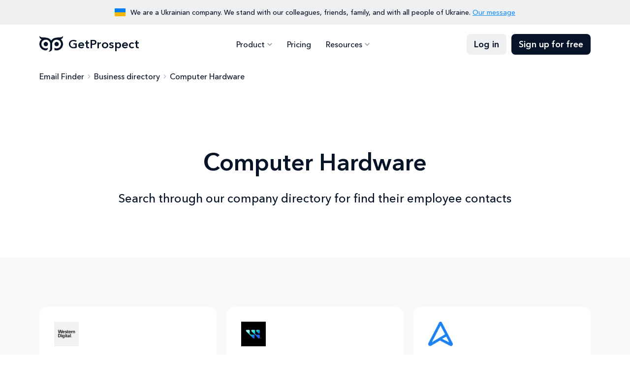

--- FILE ---
content_type: text/html; charset=utf-8
request_url: https://getprospect.com/business-directory/computer-hardware
body_size: 14978
content:
<!DOCTYPE html><html lang="en" class="__className_a7ce4f"><head><meta charSet="utf-8"/><meta name="viewport" content="width=device-width, initial-scale=1"/><link rel="preload" href="/_next/static/media/0a6de87e078249ef-s.p.woff2" as="font" crossorigin="" type="font/woff2"/><link rel="preload" href="/_next/static/media/539413029c00ae50-s.p.woff2" as="font" crossorigin="" type="font/woff2"/><link rel="preload" href="/_next/static/media/81e7cc8950e1cfe6-s.p.woff2" as="font" crossorigin="" type="font/woff2"/><link rel="preload" href="/_next/static/media/fca430a7208d0aec-s.p.woff2" as="font" crossorigin="" type="font/woff2"/><link rel="preload" as="image" fetchPriority="high" imageSrcSet="/_next/image?url=https%3A%2F%2Fstatic.getprospect.com%2Fstrapi%2Fwesterndigital_com_1587cffa49.png&amp;w=128&amp;q=75 1x, /_next/image?url=https%3A%2F%2Fstatic.getprospect.com%2Fstrapi%2Fwesterndigital_com_1587cffa49.png&amp;w=256&amp;q=75 2x"/><link rel="preload" as="image" imageSrcSet="/_next/image?url=https%3A%2F%2Fimg.logo.dev%2Fwdc.com%3Ftoken%3Dpk_bbMQeNoPSCi-W1rTdH-yQw&amp;w=64&amp;q=75 1x, /_next/image?url=https%3A%2F%2Fimg.logo.dev%2Fwdc.com%3Ftoken%3Dpk_bbMQeNoPSCi-W1rTdH-yQw&amp;w=128&amp;q=75 2x"/><link rel="preload" as="image" imageSrcSet="/_next/image?url=https%3A%2F%2Fimg.logo.dev%2Fasus.com%3Ftoken%3Dpk_bbMQeNoPSCi-W1rTdH-yQw&amp;w=64&amp;q=75 1x, /_next/image?url=https%3A%2F%2Fimg.logo.dev%2Fasus.com%3Ftoken%3Dpk_bbMQeNoPSCi-W1rTdH-yQw&amp;w=128&amp;q=75 2x"/><link rel="preload" as="image" fetchPriority="high" imageSrcSet="/_next/image?url=https%3A%2F%2Fstatic.getprospect.com%2Fstrapi%2Fquantatw_com_e12901565a.png&amp;w=128&amp;q=75 1x, /_next/image?url=https%3A%2F%2Fstatic.getprospect.com%2Fstrapi%2Fquantatw_com_e12901565a.png&amp;w=256&amp;q=75 2x"/><link rel="preload" as="image" fetchPriority="high" imageSrcSet="/_next/image?url=https%3A%2F%2Fstatic.getprospect.com%2Fstrapi%2Fcompal_com_7f65f4e098.png&amp;w=128&amp;q=75 1x, /_next/image?url=https%3A%2F%2Fstatic.getprospect.com%2Fstrapi%2Fcompal_com_7f65f4e098.png&amp;w=256&amp;q=75 2x"/><link rel="preload" as="image" fetchPriority="high" imageSrcSet="/_next/image?url=https%3A%2F%2Fstatic.getprospect.com%2Fstrapi%2Fbechtle_com_b72ac1f5c1.png&amp;w=128&amp;q=75 1x, /_next/image?url=https%3A%2F%2Fstatic.getprospect.com%2Fstrapi%2Fbechtle_com_b72ac1f5c1.png&amp;w=256&amp;q=75 2x"/><link rel="stylesheet" href="/_next/static/css/9ec8bd8cfc173ad9.css" data-precedence="next"/><link rel="stylesheet" href="/_next/static/css/d735eb2f152ec71e.css" data-precedence="next"/><link rel="preload" as="script" fetchPriority="low" href="/_next/static/chunks/webpack-405affc0dae48766.js"/><script src="/_next/static/chunks/4bd1b696-c023c6e3521b1417.js" async=""></script><script src="/_next/static/chunks/255-cb395327542b56ef.js" async=""></script><script src="/_next/static/chunks/main-app-37faa7c6711a10a3.js" async=""></script><script src="/_next/static/chunks/479-d0f87209a420a42e.js" async=""></script><script src="/_next/static/chunks/346-65fd0c088e9c4a1d.js" async=""></script><script src="/_next/static/chunks/362-e5432e917303dd83.js" async=""></script><script src="/_next/static/chunks/914-42fbb5f712e2a560.js" async=""></script><script src="/_next/static/chunks/app/business-directory/%5Bslug%5D/page-439df7980e2f7eba.js" async=""></script><meta name="next-size-adjust" content=""/><link rel="icon" type="image/png" href="/favicon-96x96.png" sizes="96x96"/><link rel="icon" type="image/svg+xml" href="/favicon.svg"/><link rel="shortcut icon" href="/favicon.ico"/><link rel="apple-touch-icon" sizes="180x180" href="/apple-icon.png"/><meta name="apple-mobile-web-app-title" content="GetProspect"/><link rel="manifest" href="/manifest.json"/><title>Computer Hardware companies contacts - GetProspect</title><meta name="description" content="Company directory of Computer Hardware industry"/><link rel="canonical" href="https://getprospect.com/business-directory/computer-hardware"/><meta property="og:title" content="Computer Hardware companies contacts - GetProspect"/><meta property="og:description" content="Company directory of Computer Hardware industry"/><meta property="og:url" content="https://getprospect.com/business-directory/computer-hardware"/><meta property="og:image" content="https://static.getprospect.com/strapi/email_finder_preview_5945de07dc.png"/><meta property="og:type" content="website"/><meta name="twitter:card" content="summary_large_image"/><meta name="twitter:title" content="Computer Hardware companies contacts - GetProspect"/><meta name="twitter:description" content="Company directory of Computer Hardware industry"/><meta name="twitter:image" content="https://static.getprospect.com/strapi/email_finder_preview_5945de07dc.png"/><script type="application/ld+json">{"@context":"https://schema.org","@type":"BreadcrumbList","itemListElement":[{"@type":"ListItem","position":"1","name":"Email Finder","item":"https://getprospect.com/"},{"@type":"ListItem","position":"2","name":"Business directory","item":"https://getprospect.com/business-directory"},{"@type":"ListItem","position":"3","name":"Computer Hardware","item":"https://getprospect.com/business-directory/computer-hardware"}]}</script><script src="/_next/static/chunks/polyfills-42372ed130431b0a.js" noModule=""></script></head><body><div hidden=""><!--$--><!--/$--></div><div data-id="417" data-kind="block" class="topbar"><div class="container"><div class="topbar-flag"></div><p>We are a Ukrainian company. We stand with our colleagues, friends, family, and with all people of Ukraine. <a href="https://getprospect.com/blog/fundraising-for-ukraine">Our message</a></p></div></div><header data-kind="header" class="header"><div class="header-inner "><div class="container"><a class="header-logo" href="https://getprospect.com/"><picture><source srcSet="https://static.getprospect.com/strapi/logo_a173dc14a2.webp" type="image/webp"/><source srcSet="https://static.getprospect.com/strapi/logo_a173dc14a2.png" type="image/png"/><img alt="GetProspect email finder" loading="lazy" width="50" height="32" decoding="async" data-nimg="1" style="color:transparent;height:100%" srcSet="/_next/image?url=https%3A%2F%2Fstatic.getprospect.com%2Fstrapi%2Flogo_a173dc14a2.png&amp;w=64&amp;q=75 1x, /_next/image?url=https%3A%2F%2Fstatic.getprospect.com%2Fstrapi%2Flogo_a173dc14a2.png&amp;w=128&amp;q=75 2x" src="/_next/image?url=https%3A%2F%2Fstatic.getprospect.com%2Fstrapi%2Flogo_a173dc14a2.png&amp;w=128&amp;q=75"/></picture>GetProspect</a><nav class="header-nav  "><div class="container"><ul class="header-nav-list"><li class="-has-submenu "><span>Product</span><div class="header-nav-submenu"><ul class="-double-cols"><li><a href="https://getprospect.com/">Email Finder</a></li><li><a href="https://getprospect.com/linkedIn-email-finder-chrome-extension">Linkedin Email Finder</a></li><li><a href="https://getprospect.com/b2b-contact-database">B2B Database</a></li><li><a href="https://getprospect.com/enrichment">Contact Enrichment</a></li><li><a href="https://getprospect.com/email-lookup">Email Lookup</a></li><li><a href="https://getprospect.com/email-verifier">Email Verifier</a></li><li><a href="https://getprospect.com/cold-email-software">Cold Email</a></li><li><a href="https://getprospect.com/integrations">Integrations</a></li><li><a rel="noopener noreferrer nofollow" target="_blank" href="https://getprospect.readme.io/reference/introduction">API</a></li></ul></div></li><li class=" "><a href="https://getprospect.com/pricing">Pricing</a></li><li class="-has-submenu "><span>Resources</span><div class="header-nav-submenu"><ul><li><a href="https://getprospect.com/blog">Blog</a></li><li><a href="https://getprospect.com/our-data">Our Data</a></li><li><a href="https://getprospect.com/customer-stories">Customer Stories</a></li><li><a href="https://getprospect.com/help-center">Help Center</a></li></ul></div></li></ul><div class="header-nav-actions"><a class="btn -filled -light" href="https://app.getprospect.com/login">Log in</a><a class="btn -filled -dark d-md-none" href="https://app.getprospect.com/sign-up">Sign up</a></div></div></nav><a class="btn -filled -dark" href="https://app.getprospect.com/sign-up">Sign up for free</a><div class="hamburger hamburger--spin d-md-none "><div class="hamburger-box"><div class="hamburger-inner"></div></div></div></div></div></header><div class="breadcrumbs-wrapper"><div class="container"><ul class="breadcrumbs"><li><a href="https://getprospect.com/">Email Finder</a></li><li><a href="https://getprospect.com/business-directory">Business directory</a></li><li>Computer Hardware</li></ul></div></div><section data-id="415" data-kind="block" class="hero"><div class="container"><div class="hero-info"><h1>Computer Hardware</h1><p>Search through our company directory for find their employee contacts</p></div></div></section><section class="industry"><div class="container -lg-narrower"><div class="industry-companies"><a class="industry-company-card" href="https://getprospect.com/business-directory/westerndigital"><div class="industry-company-card-logo"><picture><source srcSet="https://static.getprospect.com/strapi/westerndigital_com_1587cffa49.webp" type="image/webp"/><source srcSet="https://static.getprospect.com/strapi/westerndigital_com_1587cffa49.png" type="image/png"/><img alt="Westerndigital Com" fetchPriority="high" width="128" height="128" decoding="async" data-nimg="1" style="color:transparent;height:100%" srcSet="/_next/image?url=https%3A%2F%2Fstatic.getprospect.com%2Fstrapi%2Fwesterndigital_com_1587cffa49.png&amp;w=128&amp;q=75 1x, /_next/image?url=https%3A%2F%2Fstatic.getprospect.com%2Fstrapi%2Fwesterndigital_com_1587cffa49.png&amp;w=256&amp;q=75 2x" src="/_next/image?url=https%3A%2F%2Fstatic.getprospect.com%2Fstrapi%2Fwesterndigital_com_1587cffa49.png&amp;w=256&amp;q=75"/></picture></div><div class="industry-company-card-name">Western Digital</div><div class="industry-company-card-location">5601 Great Oaks Parkway CA San Jose</div><div class="industry-company-card-employees">27109 employees</div></a><a class="industry-company-card" href="https://getprospect.com/business-directory/wdc"><div class="industry-company-card-logo"><img alt="Wdc" width="50" height="50" decoding="async" data-nimg="1" style="color:transparent" srcSet="/_next/image?url=https%3A%2F%2Fimg.logo.dev%2Fwdc.com%3Ftoken%3Dpk_bbMQeNoPSCi-W1rTdH-yQw&amp;w=64&amp;q=75 1x, /_next/image?url=https%3A%2F%2Fimg.logo.dev%2Fwdc.com%3Ftoken%3Dpk_bbMQeNoPSCi-W1rTdH-yQw&amp;w=128&amp;q=75 2x" src="/_next/image?url=https%3A%2F%2Fimg.logo.dev%2Fwdc.com%3Ftoken%3Dpk_bbMQeNoPSCi-W1rTdH-yQw&amp;w=128&amp;q=75"/></div><div class="industry-company-card-name">Wdc</div><div class="industry-company-card-location">5601 Great Oaks Parkway CA San Jose</div><div class="industry-company-card-employees">22807 employees</div></a><a class="industry-company-card" href="https://getprospect.com/business-directory/asus"><div class="industry-company-card-logo"><img alt="ASUS" width="50" height="50" decoding="async" data-nimg="1" style="color:transparent" srcSet="/_next/image?url=https%3A%2F%2Fimg.logo.dev%2Fasus.com%3Ftoken%3Dpk_bbMQeNoPSCi-W1rTdH-yQw&amp;w=64&amp;q=75 1x, /_next/image?url=https%3A%2F%2Fimg.logo.dev%2Fasus.com%3Ftoken%3Dpk_bbMQeNoPSCi-W1rTdH-yQw&amp;w=128&amp;q=75 2x" src="/_next/image?url=https%3A%2F%2Fimg.logo.dev%2Fasus.com%3Ftoken%3Dpk_bbMQeNoPSCi-W1rTdH-yQw&amp;w=128&amp;q=75"/></div><div class="industry-company-card-name">ASUS</div><div class="industry-company-card-location">No.15, Lide Road Taipei Taipei City</div><div class="industry-company-card-employees">15004 employees</div></a><a class="industry-company-card" href="https://getprospect.com/business-directory/quantatw"><div class="industry-company-card-logo"><picture><source srcSet="https://static.getprospect.com/strapi/quantatw_com_e12901565a.webp" type="image/webp"/><source srcSet="https://static.getprospect.com/strapi/quantatw_com_e12901565a.png" type="image/png"/><img alt="Quantatw Com" fetchPriority="high" width="128" height="92" decoding="async" data-nimg="1" style="color:transparent;height:100%" srcSet="/_next/image?url=https%3A%2F%2Fstatic.getprospect.com%2Fstrapi%2Fquantatw_com_e12901565a.png&amp;w=128&amp;q=75 1x, /_next/image?url=https%3A%2F%2Fstatic.getprospect.com%2Fstrapi%2Fquantatw_com_e12901565a.png&amp;w=256&amp;q=75 2x" src="/_next/image?url=https%3A%2F%2Fstatic.getprospect.com%2Fstrapi%2Fquantatw_com_e12901565a.png&amp;w=256&amp;q=75"/></picture></div><div class="industry-company-card-name">Quanta Computer Inc. 廣達電腦</div><div class="industry-company-card-employees">9077 employees</div></a><a class="industry-company-card" href="https://getprospect.com/business-directory/compal"><div class="industry-company-card-logo"><picture><source srcSet="https://static.getprospect.com/strapi/compal_com_7f65f4e098.webp" type="image/webp"/><source srcSet="https://static.getprospect.com/strapi/compal_com_7f65f4e098.png" type="image/png"/><img alt="Compal Com" fetchPriority="high" width="128" height="25" decoding="async" data-nimg="1" style="color:transparent;height:100%" srcSet="/_next/image?url=https%3A%2F%2Fstatic.getprospect.com%2Fstrapi%2Fcompal_com_7f65f4e098.png&amp;w=128&amp;q=75 1x, /_next/image?url=https%3A%2F%2Fstatic.getprospect.com%2Fstrapi%2Fcompal_com_7f65f4e098.png&amp;w=256&amp;q=75 2x" src="/_next/image?url=https%3A%2F%2Fstatic.getprospect.com%2Fstrapi%2Fcompal_com_7f65f4e098.png&amp;w=256&amp;q=75"/></picture></div><div class="industry-company-card-name">Compal</div><div class="industry-company-card-location">Ruiguang Road Taipei City Neihu District</div><div class="industry-company-card-employees">7864 employees</div></a><a class="industry-company-card" href="https://getprospect.com/business-directory/bechtle"><div class="industry-company-card-logo"><picture><source srcSet="https://static.getprospect.com/strapi/bechtle_com_b72ac1f5c1.webp" type="image/webp"/><source srcSet="https://static.getprospect.com/strapi/bechtle_com_b72ac1f5c1.png" type="image/png"/><img alt="Bechtle Com" fetchPriority="high" width="128" height="108" decoding="async" data-nimg="1" style="color:transparent;height:100%" srcSet="/_next/image?url=https%3A%2F%2Fstatic.getprospect.com%2Fstrapi%2Fbechtle_com_b72ac1f5c1.png&amp;w=128&amp;q=75 1x, /_next/image?url=https%3A%2F%2Fstatic.getprospect.com%2Fstrapi%2Fbechtle_com_b72ac1f5c1.png&amp;w=256&amp;q=75 2x" src="/_next/image?url=https%3A%2F%2Fstatic.getprospect.com%2Fstrapi%2Fbechtle_com_b72ac1f5c1.png&amp;w=256&amp;q=75"/></picture></div><div class="industry-company-card-name">Bechtle</div><div class="industry-company-card-location">Bechtle Platz 1  Neckarsulm</div><div class="industry-company-card-employees">6554 employees</div></a><a class="industry-company-card" href="https://getprospect.com/business-directory/inventec"><div class="industry-company-card-logo"><picture><source srcSet="https://static.getprospect.com/strapi/inventec_com_61ec7eb372.webp" type="image/webp"/><source srcSet="https://static.getprospect.com/strapi/inventec_com_61ec7eb372.png" type="image/png"/><img alt="Inventec Com" loading="lazy" width="128" height="104" decoding="async" data-nimg="1" style="color:transparent;height:100%" srcSet="/_next/image?url=https%3A%2F%2Fstatic.getprospect.com%2Fstrapi%2Finventec_com_61ec7eb372.png&amp;w=128&amp;q=75 1x, /_next/image?url=https%3A%2F%2Fstatic.getprospect.com%2Fstrapi%2Finventec_com_61ec7eb372.png&amp;w=256&amp;q=75 2x" src="/_next/image?url=https%3A%2F%2Fstatic.getprospect.com%2Fstrapi%2Finventec_com_61ec7eb372.png&amp;w=256&amp;q=75"/></picture></div><div class="industry-company-card-name">Inventec</div><div class="industry-company-card-location">66 Hou-Kang Street Shin-Lin District, Taipei Taipei</div><div class="industry-company-card-employees">4888 employees</div></a><a class="industry-company-card" href="https://getprospect.com/business-directory/positivotecnologia-com-br"><div class="industry-company-card-logo"><picture><source srcSet="https://static.getprospect.com/strapi/positivotecnologia_com_br_89d367e2bb.webp" type="image/webp"/><source srcSet="https://static.getprospect.com/strapi/positivotecnologia_com_br_89d367e2bb.png" type="image/png"/><img alt="Positivotecnologia Com Br" loading="lazy" width="128" height="19" decoding="async" data-nimg="1" style="color:transparent;height:100%" srcSet="/_next/image?url=https%3A%2F%2Fstatic.getprospect.com%2Fstrapi%2Fpositivotecnologia_com_br_89d367e2bb.png&amp;w=128&amp;q=75 1x, /_next/image?url=https%3A%2F%2Fstatic.getprospect.com%2Fstrapi%2Fpositivotecnologia_com_br_89d367e2bb.png&amp;w=256&amp;q=75 2x" src="/_next/image?url=https%3A%2F%2Fstatic.getprospect.com%2Fstrapi%2Fpositivotecnologia_com_br_89d367e2bb.png&amp;w=256&amp;q=75"/></picture></div><div class="industry-company-card-name">Positivo Tecnologia</div><div class="industry-company-card-location">Rua João Bettega PR Curitiba</div><div class="industry-company-card-employees">4150 employees</div></a><a class="industry-company-card" href="https://getprospect.com/business-directory/supermicro"><div class="industry-company-card-logo"><picture><source srcSet="https://static.getprospect.com/strapi/supermicro_com_a83f16dafd.webp" type="image/webp"/><source srcSet="https://static.getprospect.com/strapi/supermicro_com_a83f16dafd.png" type="image/png"/><img alt="Supermicro Com" loading="lazy" width="128" height="128" decoding="async" data-nimg="1" style="color:transparent;height:100%" srcSet="/_next/image?url=https%3A%2F%2Fstatic.getprospect.com%2Fstrapi%2Fsupermicro_com_a83f16dafd.png&amp;w=128&amp;q=75 1x, /_next/image?url=https%3A%2F%2Fstatic.getprospect.com%2Fstrapi%2Fsupermicro_com_a83f16dafd.png&amp;w=256&amp;q=75 2x" src="/_next/image?url=https%3A%2F%2Fstatic.getprospect.com%2Fstrapi%2Fsupermicro_com_a83f16dafd.png&amp;w=256&amp;q=75"/></picture></div><div class="industry-company-card-name">Supermicro</div><div class="industry-company-card-location">980 Rock Avenue CA San Jose</div><div class="industry-company-card-employees">3315 employees</div></a><a class="industry-company-card" href="https://getprospect.com/business-directory/intcomex"><div class="industry-company-card-logo"><picture><source srcSet="https://static.getprospect.com/strapi/intcomex_com_918bde9813.webp" type="image/webp"/><source srcSet="https://static.getprospect.com/strapi/intcomex_com_918bde9813.png" type="image/png"/><img alt="Intcomex Com" loading="lazy" width="128" height="128" decoding="async" data-nimg="1" style="color:transparent;height:100%" srcSet="/_next/image?url=https%3A%2F%2Fstatic.getprospect.com%2Fstrapi%2Fintcomex_com_918bde9813.png&amp;w=128&amp;q=75 1x, /_next/image?url=https%3A%2F%2Fstatic.getprospect.com%2Fstrapi%2Fintcomex_com_918bde9813.png&amp;w=256&amp;q=75 2x" src="/_next/image?url=https%3A%2F%2Fstatic.getprospect.com%2Fstrapi%2Fintcomex_com_918bde9813.png&amp;w=256&amp;q=75"/></picture></div><div class="industry-company-card-name">Intcomex</div><div class="industry-company-card-location">10310 NW 121st Way Florida Medley</div><div class="industry-company-card-employees">2292 employees</div></a><a class="industry-company-card" href="https://getprospect.com/business-directory/ztsystems"><div class="industry-company-card-logo"><picture><source srcSet="https://static.getprospect.com/strapi/ztsystems_com_c7f87fb6cf.webp" type="image/webp"/><source srcSet="https://static.getprospect.com/strapi/ztsystems_com_c7f87fb6cf.png" type="image/png"/><img alt="Ztsystems Com" loading="lazy" width="128" height="128" decoding="async" data-nimg="1" style="color:transparent;height:100%" srcSet="/_next/image?url=https%3A%2F%2Fstatic.getprospect.com%2Fstrapi%2Fztsystems_com_c7f87fb6cf.png&amp;w=128&amp;q=75 1x, /_next/image?url=https%3A%2F%2Fstatic.getprospect.com%2Fstrapi%2Fztsystems_com_c7f87fb6cf.png&amp;w=256&amp;q=75 2x" src="/_next/image?url=https%3A%2F%2Fstatic.getprospect.com%2Fstrapi%2Fztsystems_com_c7f87fb6cf.png&amp;w=256&amp;q=75"/></picture></div><div class="industry-company-card-name">ZT Systems</div><div class="industry-company-card-location">200 Plaza Dr New Jersey Secaucus</div><div class="industry-company-card-employees">2001 employees</div></a><a class="industry-company-card" href="https://getprospect.com/business-directory/gigabyte"><div class="industry-company-card-logo"><img alt="GIGABYTE" loading="lazy" width="50" height="50" decoding="async" data-nimg="1" style="color:transparent" srcSet="/_next/image?url=https%3A%2F%2Fimg.logo.dev%2Fgigabyte.com%3Ftoken%3Dpk_bbMQeNoPSCi-W1rTdH-yQw&amp;w=64&amp;q=75 1x, /_next/image?url=https%3A%2F%2Fimg.logo.dev%2Fgigabyte.com%3Ftoken%3Dpk_bbMQeNoPSCi-W1rTdH-yQw&amp;w=128&amp;q=75 2x" src="/_next/image?url=https%3A%2F%2Fimg.logo.dev%2Fgigabyte.com%3Ftoken%3Dpk_bbMQeNoPSCi-W1rTdH-yQw&amp;w=128&amp;q=75"/></div><div class="industry-company-card-name">GIGABYTE</div><div class="industry-company-card-location">No.6, Baoqiang Rd. New Taipei City Xindian Dist.</div><div class="industry-company-card-employees">1835 employees</div></a><a class="industry-company-card" href="https://getprospect.com/business-directory/cba-gov-ar"><div class="industry-company-card-logo"><picture><source srcSet="https://static.getprospect.com/strapi/cba_gov_ar_f21d5f4502.webp" type="image/webp"/><source srcSet="https://static.getprospect.com/strapi/cba_gov_ar_f21d5f4502.png" type="image/png"/><img alt="Cba Gov Ar" loading="lazy" width="128" height="128" decoding="async" data-nimg="1" style="color:transparent;height:100%" srcSet="/_next/image?url=https%3A%2F%2Fstatic.getprospect.com%2Fstrapi%2Fcba_gov_ar_f21d5f4502.png&amp;w=128&amp;q=75 1x, /_next/image?url=https%3A%2F%2Fstatic.getprospect.com%2Fstrapi%2Fcba_gov_ar_f21d5f4502.png&amp;w=256&amp;q=75 2x" src="/_next/image?url=https%3A%2F%2Fstatic.getprospect.com%2Fstrapi%2Fcba_gov_ar_f21d5f4502.png&amp;w=256&amp;q=75"/></picture></div><div class="industry-company-card-name">Cba</div><div class="industry-company-card-location">Rosario de Santa Fe 650 Córdoba Córdoba</div><div class="industry-company-card-employees">1828 employees</div></a><a class="industry-company-card" href="https://getprospect.com/business-directory/schenckprocess"><div class="industry-company-card-logo"><picture><source srcSet="https://static.getprospect.com/strapi/schenckprocess_com_bfe0bcc2b1.webp" type="image/webp"/><source srcSet="https://static.getprospect.com/strapi/schenckprocess_com_bfe0bcc2b1.png" type="image/png"/><img alt="Schenckprocess Com" loading="lazy" width="128" height="128" decoding="async" data-nimg="1" style="color:transparent;height:100%" srcSet="/_next/image?url=https%3A%2F%2Fstatic.getprospect.com%2Fstrapi%2Fschenckprocess_com_bfe0bcc2b1.png&amp;w=128&amp;q=75 1x, /_next/image?url=https%3A%2F%2Fstatic.getprospect.com%2Fstrapi%2Fschenckprocess_com_bfe0bcc2b1.png&amp;w=256&amp;q=75 2x" src="/_next/image?url=https%3A%2F%2Fstatic.getprospect.com%2Fstrapi%2Fschenckprocess_com_bfe0bcc2b1.png&amp;w=256&amp;q=75"/></picture></div><div class="industry-company-card-name">Schenck Process</div><div class="industry-company-card-location">Pallaswiesenstr. 100 Hessen Darmstadt</div><div class="industry-company-card-employees">1824 employees</div></a><a class="industry-company-card" href="https://getprospect.com/business-directory/epson-eu"><div class="industry-company-card-logo"><picture><source srcSet="https://static.getprospect.com/strapi/epson_eu_5ea1c4d6ec.webp" type="image/webp"/><source srcSet="https://static.getprospect.com/strapi/epson_eu_5ea1c4d6ec.png" type="image/png"/><img alt="Epson Eu" loading="lazy" width="128" height="128" decoding="async" data-nimg="1" style="color:transparent;height:100%" srcSet="/_next/image?url=https%3A%2F%2Fstatic.getprospect.com%2Fstrapi%2Fepson_eu_5ea1c4d6ec.png&amp;w=128&amp;q=75 1x, /_next/image?url=https%3A%2F%2Fstatic.getprospect.com%2Fstrapi%2Fepson_eu_5ea1c4d6ec.png&amp;w=256&amp;q=75 2x" src="/_next/image?url=https%3A%2F%2Fstatic.getprospect.com%2Fstrapi%2Fepson_eu_5ea1c4d6ec.png&amp;w=256&amp;q=75"/></picture></div><div class="industry-company-card-name">Epson Europe B.V.</div><div class="industry-company-card-location">Azië building, Atlas ArenA  Amsterdam</div><div class="industry-company-card-employees">1742 employees</div></a><a class="industry-company-card" href="https://getprospect.com/business-directory/mrcy"><div class="industry-company-card-logo"><picture><source srcSet="https://static.getprospect.com/strapi/mrcy_com_ecf05522fd.webp" type="image/webp"/><source srcSet="https://static.getprospect.com/strapi/mrcy_com_ecf05522fd.png" type="image/png"/><img alt="Mrcy Com" loading="lazy" width="128" height="25" decoding="async" data-nimg="1" style="color:transparent;height:100%" srcSet="/_next/image?url=https%3A%2F%2Fstatic.getprospect.com%2Fstrapi%2Fmrcy_com_ecf05522fd.png&amp;w=128&amp;q=75 1x, /_next/image?url=https%3A%2F%2Fstatic.getprospect.com%2Fstrapi%2Fmrcy_com_ecf05522fd.png&amp;w=256&amp;q=75 2x" src="/_next/image?url=https%3A%2F%2Fstatic.getprospect.com%2Fstrapi%2Fmrcy_com_ecf05522fd.png&amp;w=256&amp;q=75"/></picture></div><div class="industry-company-card-name">Mrcy</div><div class="industry-company-card-location">50 Minuteman Rd. MA Andover</div><div class="industry-company-card-employees">1685 employees</div></a><a class="industry-company-card" href="https://getprospect.com/business-directory/kingston"><div class="industry-company-card-logo"><picture><source srcSet="https://static.getprospect.com/strapi/kingston_com_3be6183701.webp" type="image/webp"/><source srcSet="https://static.getprospect.com/strapi/kingston_com_3be6183701.png" type="image/png"/><img alt="Kingston Com" loading="lazy" width="128" height="128" decoding="async" data-nimg="1" style="color:transparent;height:100%" srcSet="/_next/image?url=https%3A%2F%2Fstatic.getprospect.com%2Fstrapi%2Fkingston_com_3be6183701.png&amp;w=128&amp;q=75 1x, /_next/image?url=https%3A%2F%2Fstatic.getprospect.com%2Fstrapi%2Fkingston_com_3be6183701.png&amp;w=256&amp;q=75 2x" src="/_next/image?url=https%3A%2F%2Fstatic.getprospect.com%2Fstrapi%2Fkingston_com_3be6183701.png&amp;w=256&amp;q=75"/></picture></div><div class="industry-company-card-name">Kingston Technology</div><div class="industry-company-card-location">17600 Newhope Street CA Fountain Valley</div><div class="industry-company-card-employees">1496 employees</div></a><a class="industry-company-card" href="https://getprospect.com/business-directory/mitac"><div class="industry-company-card-logo"><picture><source srcSet="https://static.getprospect.com/strapi/mitac_com_8af479e64c.webp" type="image/webp"/><source srcSet="https://static.getprospect.com/strapi/mitac_com_8af479e64c.png" type="image/png"/><img alt="Mitac Com" loading="lazy" width="171" height="35" decoding="async" data-nimg="1" style="color:transparent;height:100%" srcSet="/_next/image?url=https%3A%2F%2Fstatic.getprospect.com%2Fstrapi%2Fmitac_com_8af479e64c.png&amp;w=256&amp;q=75 1x, /_next/image?url=https%3A%2F%2Fstatic.getprospect.com%2Fstrapi%2Fmitac_com_8af479e64c.png&amp;w=384&amp;q=75 2x" src="/_next/image?url=https%3A%2F%2Fstatic.getprospect.com%2Fstrapi%2Fmitac_com_8af479e64c.png&amp;w=384&amp;q=75"/></picture></div><div class="industry-company-card-name">Mitac International Corp.</div><div class="industry-company-card-location">No.200 Wen Hwa 2nd Rd., Kuei Shan Hsiang,Taoyuan, Taiwan  Taoyuan</div><div class="industry-company-card-employees">1156 employees</div></a><a class="industry-company-card" href="https://getprospect.com/business-directory/corsair"><div class="industry-company-card-logo"><picture><source srcSet="https://static.getprospect.com/strapi/corsair_com_025d254f4e.webp" type="image/webp"/><source srcSet="https://static.getprospect.com/strapi/corsair_com_025d254f4e.png" type="image/png"/><img alt="Corsair Com" loading="lazy" width="128" height="128" decoding="async" data-nimg="1" style="color:transparent;height:100%" srcSet="/_next/image?url=https%3A%2F%2Fstatic.getprospect.com%2Fstrapi%2Fcorsair_com_025d254f4e.png&amp;w=128&amp;q=75 1x, /_next/image?url=https%3A%2F%2Fstatic.getprospect.com%2Fstrapi%2Fcorsair_com_025d254f4e.png&amp;w=256&amp;q=75 2x" src="/_next/image?url=https%3A%2F%2Fstatic.getprospect.com%2Fstrapi%2Fcorsair_com_025d254f4e.png&amp;w=256&amp;q=75"/></picture></div><div class="industry-company-card-name">Corsair</div><div class="industry-company-card-location">115 N McCarthy Blvd California Milpitas</div><div class="industry-company-card-employees">1128 employees</div></a><a class="industry-company-card" href="https://getprospect.com/business-directory/technoprobe"><div class="industry-company-card-logo"><picture><source srcSet="https://static.getprospect.com/strapi/technoprobe_com_c244faa1bf.webp" type="image/webp"/><source srcSet="https://static.getprospect.com/strapi/technoprobe_com_c244faa1bf.png" type="image/png"/><img alt="Technoprobe Com" loading="lazy" width="128" height="128" decoding="async" data-nimg="1" style="color:transparent;height:100%" srcSet="/_next/image?url=https%3A%2F%2Fstatic.getprospect.com%2Fstrapi%2Ftechnoprobe_com_c244faa1bf.png&amp;w=128&amp;q=75 1x, /_next/image?url=https%3A%2F%2Fstatic.getprospect.com%2Fstrapi%2Ftechnoprobe_com_c244faa1bf.png&amp;w=256&amp;q=75 2x" src="/_next/image?url=https%3A%2F%2Fstatic.getprospect.com%2Fstrapi%2Ftechnoprobe_com_c244faa1bf.png&amp;w=256&amp;q=75"/></picture></div><div class="industry-company-card-name">Technoprobe</div><div class="industry-company-card-location">Via Cavalieri di Vittorio Veneto 2  Cernusco Lombardone</div><div class="industry-company-card-employees">1079 employees</div></a><a class="industry-company-card" href="https://getprospect.com/business-directory/macsales"><div class="industry-company-card-logo"><picture><source srcSet="https://static.getprospect.com/strapi/macsales_com_9bbfb9e63d.webp" type="image/webp"/><source srcSet="https://static.getprospect.com/strapi/macsales_com_9bbfb9e63d.png" type="image/png"/><img alt="Macsales Com" loading="lazy" width="128" height="128" decoding="async" data-nimg="1" style="color:transparent;height:100%" srcSet="/_next/image?url=https%3A%2F%2Fstatic.getprospect.com%2Fstrapi%2Fmacsales_com_9bbfb9e63d.png&amp;w=128&amp;q=75 1x, /_next/image?url=https%3A%2F%2Fstatic.getprospect.com%2Fstrapi%2Fmacsales_com_9bbfb9e63d.png&amp;w=256&amp;q=75 2x" src="/_next/image?url=https%3A%2F%2Fstatic.getprospect.com%2Fstrapi%2Fmacsales_com_9bbfb9e63d.png&amp;w=256&amp;q=75"/></picture></div><div class="industry-company-card-name">Other World Computing</div><div class="industry-company-card-location">8 Galaxy Way Illinois Woodstock</div><div class="industry-company-card-employees">1012 employees</div></a><a class="industry-company-card" href="https://getprospect.com/business-directory/honeywellaidc"><div class="industry-company-card-logo"><img alt="Intermec by Honeywell" loading="lazy" width="50" height="50" decoding="async" data-nimg="1" style="color:transparent" srcSet="/_next/image?url=https%3A%2F%2Fimg.logo.dev%2Fhoneywellaidc.com%3Ftoken%3Dpk_bbMQeNoPSCi-W1rTdH-yQw&amp;w=64&amp;q=75 1x, /_next/image?url=https%3A%2F%2Fimg.logo.dev%2Fhoneywellaidc.com%3Ftoken%3Dpk_bbMQeNoPSCi-W1rTdH-yQw&amp;w=128&amp;q=75 2x" src="/_next/image?url=https%3A%2F%2Fimg.logo.dev%2Fhoneywellaidc.com%3Ftoken%3Dpk_bbMQeNoPSCi-W1rTdH-yQw&amp;w=128&amp;q=75"/></div><div class="industry-company-card-name">Intermec by Honeywell</div><div class="industry-company-card-location">6001 â€“ 36th Avenue West Washington Everett</div><div class="industry-company-card-employees">922 employees</div></a><a class="industry-company-card" href="https://getprospect.com/business-directory/xefi-fr"><div class="industry-company-card-logo"><picture><source srcSet="https://static.getprospect.com/strapi/xefi_fr_cc85061ed6.webp" type="image/webp"/><source srcSet="https://static.getprospect.com/strapi/xefi_fr_cc85061ed6.png" type="image/png"/><img alt="Xefi Fr" loading="lazy" width="32" height="32" decoding="async" data-nimg="1" style="color:transparent;height:100%" srcSet="/_next/image?url=https%3A%2F%2Fstatic.getprospect.com%2Fstrapi%2Fxefi_fr_cc85061ed6.png&amp;w=32&amp;q=75 1x, /_next/image?url=https%3A%2F%2Fstatic.getprospect.com%2Fstrapi%2Fxefi_fr_cc85061ed6.png&amp;w=64&amp;q=75 2x" src="/_next/image?url=https%3A%2F%2Fstatic.getprospect.com%2Fstrapi%2Fxefi_fr_cc85061ed6.png&amp;w=64&amp;q=75"/></picture></div><div class="industry-company-card-name">XEFI</div><div class="industry-company-card-location">2507, Avenue de l&#x27;europe Auvergne-Rhône-Alpes Rillieux-la-Pape</div><div class="industry-company-card-employees">905 employees</div></a><a class="industry-company-card" href="https://getprospect.com/business-directory/ivytech"><div class="industry-company-card-logo"><picture><source srcSet="https://static.getprospect.com/strapi/ivytech_com_7fb32cf5d4.webp" type="image/webp"/><source srcSet="https://static.getprospect.com/strapi/ivytech_com_7fb32cf5d4.png" type="image/png"/><img alt="Ivytech Com" loading="lazy" width="128" height="128" decoding="async" data-nimg="1" style="color:transparent;height:100%" srcSet="/_next/image?url=https%3A%2F%2Fstatic.getprospect.com%2Fstrapi%2Fivytech_com_7fb32cf5d4.png&amp;w=128&amp;q=75 1x, /_next/image?url=https%3A%2F%2Fstatic.getprospect.com%2Fstrapi%2Fivytech_com_7fb32cf5d4.png&amp;w=256&amp;q=75 2x" src="/_next/image?url=https%3A%2F%2Fstatic.getprospect.com%2Fstrapi%2Fivytech_com_7fb32cf5d4.png&amp;w=256&amp;q=75"/></picture></div><div class="industry-company-card-name">Ivy Technology</div><div class="industry-company-card-employees">887 employees</div></a><a class="industry-company-card" href="https://getprospect.com/business-directory/viatech"><div class="industry-company-card-logo"><picture><source srcSet="https://static.getprospect.com/strapi/viatech_com_c17464ea06.webp" type="image/webp"/><source srcSet="https://static.getprospect.com/strapi/viatech_com_c17464ea06.png" type="image/png"/><img alt="Viatech Com" loading="lazy" width="128" height="128" decoding="async" data-nimg="1" style="color:transparent;height:100%" srcSet="/_next/image?url=https%3A%2F%2Fstatic.getprospect.com%2Fstrapi%2Fviatech_com_c17464ea06.png&amp;w=128&amp;q=75 1x, /_next/image?url=https%3A%2F%2Fstatic.getprospect.com%2Fstrapi%2Fviatech_com_c17464ea06.png&amp;w=256&amp;q=75 2x" src="/_next/image?url=https%3A%2F%2Fstatic.getprospect.com%2Fstrapi%2Fviatech_com_c17464ea06.png&amp;w=256&amp;q=75"/></picture></div><div class="industry-company-card-name">VIA Technologies, Inc.</div><div class="industry-company-card-location">1F, 531, Zhongzheng Rd. Taipei New Taipei City</div><div class="industry-company-card-employees">839 employees</div></a><a class="industry-company-card" href="https://getprospect.com/business-directory/tatung"><div class="industry-company-card-logo"><picture><source srcSet="https://static.getprospect.com/strapi/tatung_com_45c18e9ce0.webp" type="image/webp"/><source srcSet="https://static.getprospect.com/strapi/tatung_com_45c18e9ce0.png" type="image/png"/><img alt="Tatung Com" loading="lazy" width="128" height="25" decoding="async" data-nimg="1" style="color:transparent;height:100%" srcSet="/_next/image?url=https%3A%2F%2Fstatic.getprospect.com%2Fstrapi%2Ftatung_com_45c18e9ce0.png&amp;w=128&amp;q=75 1x, /_next/image?url=https%3A%2F%2Fstatic.getprospect.com%2Fstrapi%2Ftatung_com_45c18e9ce0.png&amp;w=256&amp;q=75 2x" src="/_next/image?url=https%3A%2F%2Fstatic.getprospect.com%2Fstrapi%2Ftatung_com_45c18e9ce0.png&amp;w=256&amp;q=75"/></picture></div><div class="industry-company-card-name">Tatung</div><div class="industry-company-card-employees">814 employees</div></a><a class="industry-company-card" href="https://getprospect.com/business-directory/hyvesolutions"><div class="industry-company-card-logo"><picture><source srcSet="https://static.getprospect.com/strapi/hyvesolutions_com_dc9a19bdf7.webp" type="image/webp"/><source srcSet="https://static.getprospect.com/strapi/hyvesolutions_com_dc9a19bdf7.png" type="image/png"/><img alt="Hyvesolutions Com" loading="lazy" width="128" height="128" decoding="async" data-nimg="1" style="color:transparent;height:100%" srcSet="/_next/image?url=https%3A%2F%2Fstatic.getprospect.com%2Fstrapi%2Fhyvesolutions_com_dc9a19bdf7.png&amp;w=128&amp;q=75 1x, /_next/image?url=https%3A%2F%2Fstatic.getprospect.com%2Fstrapi%2Fhyvesolutions_com_dc9a19bdf7.png&amp;w=256&amp;q=75 2x" src="/_next/image?url=https%3A%2F%2Fstatic.getprospect.com%2Fstrapi%2Fhyvesolutions_com_dc9a19bdf7.png&amp;w=256&amp;q=75"/></picture></div><div class="industry-company-card-name">Hyve Solutions</div><div class="industry-company-card-location">44131 Nobel Drive CA Fremont</div><div class="industry-company-card-employees">776 employees</div></a><a class="industry-company-card" href="https://getprospect.com/business-directory/blackmagicdesign"><div class="industry-company-card-logo"><picture><source srcSet="https://static.getprospect.com/strapi/blackmagicdesign_com_4aa4ce6e4d.webp" type="image/webp"/><source srcSet="https://static.getprospect.com/strapi/blackmagicdesign_com_4aa4ce6e4d.png" type="image/png"/><img alt="Blackmagicdesign Com" loading="lazy" width="128" height="128" decoding="async" data-nimg="1" style="color:transparent;height:100%" srcSet="/_next/image?url=https%3A%2F%2Fstatic.getprospect.com%2Fstrapi%2Fblackmagicdesign_com_4aa4ce6e4d.png&amp;w=128&amp;q=75 1x, /_next/image?url=https%3A%2F%2Fstatic.getprospect.com%2Fstrapi%2Fblackmagicdesign_com_4aa4ce6e4d.png&amp;w=256&amp;q=75 2x" src="/_next/image?url=https%3A%2F%2Fstatic.getprospect.com%2Fstrapi%2Fblackmagicdesign_com_4aa4ce6e4d.png&amp;w=256&amp;q=75"/></picture></div><div class="industry-company-card-name">Blackmagic Design</div><div class="industry-company-card-location">2875 Bayview Dr California Fremont</div><div class="industry-company-card-employees">770 employees</div></a><a class="industry-company-card" href="https://getprospect.com/business-directory/x-kom-pl"><div class="industry-company-card-logo"><picture><source srcSet="https://static.getprospect.com/strapi/x_kom_pl_872f201f4a.webp" type="image/webp"/><source srcSet="https://static.getprospect.com/strapi/x_kom_pl_872f201f4a.png" type="image/png"/><img alt="X Kom Pl" loading="lazy" width="128" height="128" decoding="async" data-nimg="1" style="color:transparent;height:100%" srcSet="/_next/image?url=https%3A%2F%2Fstatic.getprospect.com%2Fstrapi%2Fx_kom_pl_872f201f4a.png&amp;w=128&amp;q=75 1x, /_next/image?url=https%3A%2F%2Fstatic.getprospect.com%2Fstrapi%2Fx_kom_pl_872f201f4a.png&amp;w=256&amp;q=75 2x" src="/_next/image?url=https%3A%2F%2Fstatic.getprospect.com%2Fstrapi%2Fx_kom_pl_872f201f4a.png&amp;w=256&amp;q=75"/></picture></div><div class="industry-company-card-name">x-kom</div><div class="industry-company-card-location">Bojemskiego Śląsk Częstochowa</div><div class="industry-company-card-employees">740 employees</div></a><a class="industry-company-card" href="https://getprospect.com/business-directory/idem-fr"><div class="industry-company-card-logo"><img alt="IDEM" loading="lazy" width="50" height="50" decoding="async" data-nimg="1" style="color:transparent" srcSet="/_next/image?url=https%3A%2F%2Fimg.logo.dev%2Fidem.fr%3Ftoken%3Dpk_bbMQeNoPSCi-W1rTdH-yQw&amp;w=64&amp;q=75 1x, /_next/image?url=https%3A%2F%2Fimg.logo.dev%2Fidem.fr%3Ftoken%3Dpk_bbMQeNoPSCi-W1rTdH-yQw&amp;w=128&amp;q=75 2x" src="/_next/image?url=https%3A%2F%2Fimg.logo.dev%2Fidem.fr%3Ftoken%3Dpk_bbMQeNoPSCi-W1rTdH-yQw&amp;w=128&amp;q=75"/></div><div class="industry-company-card-name">IDEM</div><div class="industry-company-card-employees">714 employees</div></a><a class="industry-company-card" href="https://getprospect.com/business-directory/sandforce"><div class="industry-company-card-logo"><picture><source srcSet="https://static.getprospect.com/strapi/seagate_com_ce8b8e5a99.webp" type="image/webp"/><source srcSet="https://static.getprospect.com/strapi/seagate_com_ce8b8e5a99.png" type="image/png"/><img alt="Seagate Com" loading="lazy" width="128" height="128" decoding="async" data-nimg="1" style="color:transparent;height:100%" srcSet="/_next/image?url=https%3A%2F%2Fstatic.getprospect.com%2Fstrapi%2Fseagate_com_ce8b8e5a99.png&amp;w=128&amp;q=75 1x, /_next/image?url=https%3A%2F%2Fstatic.getprospect.com%2Fstrapi%2Fseagate_com_ce8b8e5a99.png&amp;w=256&amp;q=75 2x" src="/_next/image?url=https%3A%2F%2Fstatic.getprospect.com%2Fstrapi%2Fseagate_com_ce8b8e5a99.png&amp;w=256&amp;q=75"/></picture></div><div class="industry-company-card-name">SandForce</div><div class="industry-company-card-location">46831 Lakeview Blvd CA Fremont</div><div class="industry-company-card-employees">669 employees</div></a><a class="industry-company-card" href="https://getprospect.com/business-directory/csat"><div class="industry-company-card-logo"><img alt="CSAT Solutions LP" loading="lazy" width="50" height="50" decoding="async" data-nimg="1" style="color:transparent" srcSet="/_next/image?url=https%3A%2F%2Fimg.logo.dev%2Fcsatmedical.com%3Ftoken%3Dpk_bbMQeNoPSCi-W1rTdH-yQw&amp;w=64&amp;q=75 1x, /_next/image?url=https%3A%2F%2Fimg.logo.dev%2Fcsatmedical.com%3Ftoken%3Dpk_bbMQeNoPSCi-W1rTdH-yQw&amp;w=128&amp;q=75 2x" src="/_next/image?url=https%3A%2F%2Fimg.logo.dev%2Fcsatmedical.com%3Ftoken%3Dpk_bbMQeNoPSCi-W1rTdH-yQw&amp;w=128&amp;q=75"/></div><div class="industry-company-card-name">CSAT Solutions LP</div><div class="industry-company-card-location">4949 Windfern Rd TX Houston</div><div class="industry-company-card-employees">662 employees</div></a><a class="industry-company-card" href="https://getprospect.com/business-directory/matrox"><div class="industry-company-card-logo"><img alt="Matrox Video" loading="lazy" width="50" height="50" decoding="async" data-nimg="1" style="color:transparent" srcSet="/_next/image?url=https%3A%2F%2Fimg.logo.dev%2Fmatrox.com%3Ftoken%3Dpk_bbMQeNoPSCi-W1rTdH-yQw&amp;w=64&amp;q=75 1x, /_next/image?url=https%3A%2F%2Fimg.logo.dev%2Fmatrox.com%3Ftoken%3Dpk_bbMQeNoPSCi-W1rTdH-yQw&amp;w=128&amp;q=75 2x" src="/_next/image?url=https%3A%2F%2Fimg.logo.dev%2Fmatrox.com%3Ftoken%3Dpk_bbMQeNoPSCi-W1rTdH-yQw&amp;w=128&amp;q=75"/></div><div class="industry-company-card-name">Matrox Video</div><div class="industry-company-card-location">1055 St-Regis Blvd. Quebec Dorval</div><div class="industry-company-card-employees">584 employees</div></a><a class="industry-company-card" href="https://getprospect.com/business-directory/istore"><div class="industry-company-card-logo"><img alt="iStore" loading="lazy" width="50" height="50" decoding="async" data-nimg="1" style="color:transparent" srcSet="/_next/image?url=https%3A%2F%2Fimg.logo.dev%2Fproactive.it%3Ftoken%3Dpk_bbMQeNoPSCi-W1rTdH-yQw&amp;w=64&amp;q=75 1x, /_next/image?url=https%3A%2F%2Fimg.logo.dev%2Fproactive.it%3Ftoken%3Dpk_bbMQeNoPSCi-W1rTdH-yQw&amp;w=128&amp;q=75 2x" src="/_next/image?url=https%3A%2F%2Fimg.logo.dev%2Fproactive.it%3Ftoken%3Dpk_bbMQeNoPSCi-W1rTdH-yQw&amp;w=128&amp;q=75"/></div><div class="industry-company-card-name">iStore</div><div class="industry-company-card-location">101 N. Main St. SC Greenville</div><div class="industry-company-card-employees">417 employees</div></a><a class="industry-company-card" href="https://getprospect.com/business-directory/tripplite"><div class="industry-company-card-logo"><picture><source srcSet="https://static.getprospect.com/strapi/tripplite_com_471bb3aed9.webp" type="image/webp"/><source srcSet="https://static.getprospect.com/strapi/tripplite_com_471bb3aed9.png" type="image/png"/><img alt="Tripplite Com" loading="lazy" width="128" height="128" decoding="async" data-nimg="1" style="color:transparent;height:100%" srcSet="/_next/image?url=https%3A%2F%2Fstatic.getprospect.com%2Fstrapi%2Ftripplite_com_471bb3aed9.png&amp;w=128&amp;q=75 1x, /_next/image?url=https%3A%2F%2Fstatic.getprospect.com%2Fstrapi%2Ftripplite_com_471bb3aed9.png&amp;w=256&amp;q=75 2x" src="/_next/image?url=https%3A%2F%2Fstatic.getprospect.com%2Fstrapi%2Ftripplite_com_471bb3aed9.png&amp;w=256&amp;q=75"/></picture></div><div class="industry-company-card-name">Tripp Lite</div><div class="industry-company-card-location">1111 West 35th Street IL Chicago</div><div class="industry-company-card-employees">337 employees</div></a><a class="industry-company-card" href="https://getprospect.com/business-directory/microland-electronics"><div class="industry-company-card-logo"><img alt="Microland Electronics" loading="lazy" width="50" height="50" decoding="async" data-nimg="1" style="color:transparent" srcSet="/_next/image?url=https%3A%2F%2Fimg.logo.dev%2Fmicrolandusa.com%3Ftoken%3Dpk_bbMQeNoPSCi-W1rTdH-yQw&amp;w=64&amp;q=75 1x, /_next/image?url=https%3A%2F%2Fimg.logo.dev%2Fmicrolandusa.com%3Ftoken%3Dpk_bbMQeNoPSCi-W1rTdH-yQw&amp;w=128&amp;q=75 2x" src="/_next/image?url=https%3A%2F%2Fimg.logo.dev%2Fmicrolandusa.com%3Ftoken%3Dpk_bbMQeNoPSCi-W1rTdH-yQw&amp;w=128&amp;q=75"/></div><div class="industry-company-card-name">Microland Electronics</div><div class="industry-company-card-location">1883 Ringwood Avenue CA San Jose</div><div class="industry-company-card-employees">67 employees</div></a><a class="industry-company-card" href="https://getprospect.com/business-directory/oxide-computer"><div class="industry-company-card-logo"><img alt="Oxide Computer Company" loading="lazy" width="50" height="50" decoding="async" data-nimg="1" style="color:transparent" srcSet="/_next/image?url=https%3A%2F%2Fimg.logo.dev%2Foxide.computer%3Ftoken%3Dpk_bbMQeNoPSCi-W1rTdH-yQw&amp;w=64&amp;q=75 1x, /_next/image?url=https%3A%2F%2Fimg.logo.dev%2Foxide.computer%3Ftoken%3Dpk_bbMQeNoPSCi-W1rTdH-yQw&amp;w=128&amp;q=75 2x" src="/_next/image?url=https%3A%2F%2Fimg.logo.dev%2Foxide.computer%3Ftoken%3Dpk_bbMQeNoPSCi-W1rTdH-yQw&amp;w=128&amp;q=75"/></div><div class="industry-company-card-name">Oxide Computer Company</div><div class="industry-company-card-employees">63 employees</div></a><a class="industry-company-card" href="https://getprospect.com/business-directory/newisys-a-division-of-sanmina-corporation"><div class="industry-company-card-logo"><img alt="Newisys - A Division of Sanmina Corporation" loading="lazy" width="50" height="50" decoding="async" data-nimg="1" style="color:transparent" srcSet="/_next/image?url=https%3A%2F%2Fimg.logo.dev%2Fsanmina.com%3Ftoken%3Dpk_bbMQeNoPSCi-W1rTdH-yQw&amp;w=64&amp;q=75 1x, /_next/image?url=https%3A%2F%2Fimg.logo.dev%2Fsanmina.com%3Ftoken%3Dpk_bbMQeNoPSCi-W1rTdH-yQw&amp;w=128&amp;q=75 2x" src="/_next/image?url=https%3A%2F%2Fimg.logo.dev%2Fsanmina.com%3Ftoken%3Dpk_bbMQeNoPSCi-W1rTdH-yQw&amp;w=128&amp;q=75"/></div><div class="industry-company-card-name">Newisys - A Division of Sanmina Corporation</div><div class="industry-company-card-employees">57 employees</div></a><a class="industry-company-card" href="https://getprospect.com/business-directory/micromedica-solutions-daffaires"><div class="industry-company-card-logo"><img alt="Micromedica Solutions d&#x27;affaires" loading="lazy" width="50" height="50" decoding="async" data-nimg="1" style="color:transparent" srcSet="/_next/image?url=https%3A%2F%2Fimg.logo.dev%2Fmmbs.ca%3Ftoken%3Dpk_bbMQeNoPSCi-W1rTdH-yQw&amp;w=64&amp;q=75 1x, /_next/image?url=https%3A%2F%2Fimg.logo.dev%2Fmmbs.ca%3Ftoken%3Dpk_bbMQeNoPSCi-W1rTdH-yQw&amp;w=128&amp;q=75 2x" src="/_next/image?url=https%3A%2F%2Fimg.logo.dev%2Fmmbs.ca%3Ftoken%3Dpk_bbMQeNoPSCi-W1rTdH-yQw&amp;w=128&amp;q=75"/></div><div class="industry-company-card-name">Micromedica Solutions d&#x27;affaires</div><div class="industry-company-card-location">6075, rue Corbeil Québec Trois-Rivières</div><div class="industry-company-card-employees">38 employees</div></a><a class="industry-company-card" href="https://getprospect.com/business-directory/pt-sentral-tekno-selaras"><div class="industry-company-card-logo"><img alt="PT Sentral Tekno Selaras" loading="lazy" width="50" height="50" decoding="async" data-nimg="1" style="color:transparent" srcSet="/_next/image?url=https%3A%2F%2Fimg.logo.dev%2Fsentralkomputer.com%3Ftoken%3Dpk_bbMQeNoPSCi-W1rTdH-yQw&amp;w=64&amp;q=75 1x, /_next/image?url=https%3A%2F%2Fimg.logo.dev%2Fsentralkomputer.com%3Ftoken%3Dpk_bbMQeNoPSCi-W1rTdH-yQw&amp;w=128&amp;q=75 2x" src="/_next/image?url=https%3A%2F%2Fimg.logo.dev%2Fsentralkomputer.com%3Ftoken%3Dpk_bbMQeNoPSCi-W1rTdH-yQw&amp;w=128&amp;q=75"/></div><div class="industry-company-card-name">PT Sentral Tekno Selaras</div><div class="industry-company-card-location">Perumahan Taman Pulo Indah Jl. Manggis Blok M No. 34, Cakung, Penggilingan DKI Jakarta Jakarta Timur</div><div class="industry-company-card-employees">24 employees</div></a><a class="industry-company-card" href="https://getprospect.com/business-directory/saad-computer"><div class="industry-company-card-logo"><img alt="Saad Computer" loading="lazy" width="50" height="50" decoding="async" data-nimg="1" style="color:transparent" srcSet="/_next/image?url=https%3A%2F%2Fimg.logo.dev%2Fsaadcomputer.com%3Ftoken%3Dpk_bbMQeNoPSCi-W1rTdH-yQw&amp;w=64&amp;q=75 1x, /_next/image?url=https%3A%2F%2Fimg.logo.dev%2Fsaadcomputer.com%3Ftoken%3Dpk_bbMQeNoPSCi-W1rTdH-yQw&amp;w=128&amp;q=75 2x" src="/_next/image?url=https%3A%2F%2Fimg.logo.dev%2Fsaadcomputer.com%3Ftoken%3Dpk_bbMQeNoPSCi-W1rTdH-yQw&amp;w=128&amp;q=75"/></div><div class="industry-company-card-name">Saad Computer</div><div class="industry-company-card-location">Office No. 415, 4TH Floor, Uni Plaza, Sindh Karachi</div><div class="industry-company-card-employees">24 employees</div></a><a class="industry-company-card" href="https://getprospect.com/business-directory/pt-deltadata-mandiri"><div class="industry-company-card-logo"><img alt="PT Deltadata Mandiri" loading="lazy" width="50" height="50" decoding="async" data-nimg="1" style="color:transparent" srcSet="/_next/image?url=https%3A%2F%2Fimg.logo.dev%2Fdeltadatamandiri.com%3Ftoken%3Dpk_bbMQeNoPSCi-W1rTdH-yQw&amp;w=64&amp;q=75 1x, /_next/image?url=https%3A%2F%2Fimg.logo.dev%2Fdeltadatamandiri.com%3Ftoken%3Dpk_bbMQeNoPSCi-W1rTdH-yQw&amp;w=128&amp;q=75 2x" src="/_next/image?url=https%3A%2F%2Fimg.logo.dev%2Fdeltadatamandiri.com%3Ftoken%3Dpk_bbMQeNoPSCi-W1rTdH-yQw&amp;w=128&amp;q=75"/></div><div class="industry-company-card-name">PT Deltadata Mandiri</div><div class="industry-company-card-location">Gandaria 8 Office Tower 8th Floor DKI Jakarta Jakarta Selatan</div><div class="industry-company-card-employees">16 employees</div></a><a class="industry-company-card" href="https://getprospect.com/business-directory/qrent-zimbabwe"><div class="industry-company-card-logo"><img alt="Qrent Zimbabwe" loading="lazy" width="50" height="50" decoding="async" data-nimg="1" style="color:transparent" srcSet="/_next/image?url=https%3A%2F%2Fimg.logo.dev%2Fqrent.co.zw%3Ftoken%3Dpk_bbMQeNoPSCi-W1rTdH-yQw&amp;w=64&amp;q=75 1x, /_next/image?url=https%3A%2F%2Fimg.logo.dev%2Fqrent.co.zw%3Ftoken%3Dpk_bbMQeNoPSCi-W1rTdH-yQw&amp;w=128&amp;q=75 2x" src="/_next/image?url=https%3A%2F%2Fimg.logo.dev%2Fqrent.co.zw%3Ftoken%3Dpk_bbMQeNoPSCi-W1rTdH-yQw&amp;w=128&amp;q=75"/></div><div class="industry-company-card-name">Qrent Zimbabwe</div><div class="industry-company-card-location">8 George Avenue  Harare</div><div class="industry-company-card-employees">14 employees</div></a><a class="industry-company-card" href="https://getprospect.com/business-directory/pcpartpicker"><div class="industry-company-card-logo"><img alt="PCPartPicker" loading="lazy" width="50" height="50" decoding="async" data-nimg="1" style="color:transparent" srcSet="/_next/image?url=https%3A%2F%2Fimg.logo.dev%2Fpcpartpicker.com%3Ftoken%3Dpk_bbMQeNoPSCi-W1rTdH-yQw&amp;w=64&amp;q=75 1x, /_next/image?url=https%3A%2F%2Fimg.logo.dev%2Fpcpartpicker.com%3Ftoken%3Dpk_bbMQeNoPSCi-W1rTdH-yQw&amp;w=128&amp;q=75 2x" src="/_next/image?url=https%3A%2F%2Fimg.logo.dev%2Fpcpartpicker.com%3Ftoken%3Dpk_bbMQeNoPSCi-W1rTdH-yQw&amp;w=128&amp;q=75"/></div><div class="industry-company-card-name">PCPartPicker</div><div class="industry-company-card-employees">10 employees</div></a><a class="industry-company-card" href="https://getprospect.com/business-directory/yands-technologies"><div class="industry-company-card-logo"><img alt="Y&amp;S Technologies" loading="lazy" width="50" height="50" decoding="async" data-nimg="1" style="color:transparent" srcSet="/_next/image?url=https%3A%2F%2Fimg.logo.dev%2Fyandstech.com%3Ftoken%3Dpk_bbMQeNoPSCi-W1rTdH-yQw&amp;w=64&amp;q=75 1x, /_next/image?url=https%3A%2F%2Fimg.logo.dev%2Fyandstech.com%3Ftoken%3Dpk_bbMQeNoPSCi-W1rTdH-yQw&amp;w=128&amp;q=75 2x" src="/_next/image?url=https%3A%2F%2Fimg.logo.dev%2Fyandstech.com%3Ftoken%3Dpk_bbMQeNoPSCi-W1rTdH-yQw&amp;w=128&amp;q=75"/></div><div class="industry-company-card-name">Y&amp;S Technologies</div><div class="industry-company-card-location">383 Kingston Ave New York Brooklyn</div><div class="industry-company-card-employees">10 employees</div></a><a class="industry-company-card" href="https://getprospect.com/business-directory/neometrix-technologies"><div class="industry-company-card-logo"><img alt="NeoMetrix Technologies" loading="lazy" width="50" height="50" decoding="async" data-nimg="1" style="color:transparent" srcSet="/_next/image?url=https%3A%2F%2Fimg.logo.dev%2F3dscanningservices.net%3Ftoken%3Dpk_bbMQeNoPSCi-W1rTdH-yQw&amp;w=64&amp;q=75 1x, /_next/image?url=https%3A%2F%2Fimg.logo.dev%2F3dscanningservices.net%3Ftoken%3Dpk_bbMQeNoPSCi-W1rTdH-yQw&amp;w=128&amp;q=75 2x" src="/_next/image?url=https%3A%2F%2Fimg.logo.dev%2F3dscanningservices.net%3Ftoken%3Dpk_bbMQeNoPSCi-W1rTdH-yQw&amp;w=128&amp;q=75"/></div><div class="industry-company-card-name">NeoMetrix Technologies</div><div class="industry-company-card-location">55 Skyline Dr Florida Lake Mary</div><div class="industry-company-card-employees">9 employees</div></a><a class="industry-company-card" href="https://getprospect.com/business-directory/techno-partners-pty-ltd"><div class="industry-company-card-logo"><img alt="Techno Partners Pty Ltd" loading="lazy" width="50" height="50" decoding="async" data-nimg="1" style="color:transparent" srcSet="/_next/image?url=https%3A%2F%2Fimg.logo.dev%2Ftechnopartners.com.au%3Ftoken%3Dpk_bbMQeNoPSCi-W1rTdH-yQw&amp;w=64&amp;q=75 1x, /_next/image?url=https%3A%2F%2Fimg.logo.dev%2Ftechnopartners.com.au%3Ftoken%3Dpk_bbMQeNoPSCi-W1rTdH-yQw&amp;w=128&amp;q=75 2x" src="/_next/image?url=https%3A%2F%2Fimg.logo.dev%2Ftechnopartners.com.au%3Ftoken%3Dpk_bbMQeNoPSCi-W1rTdH-yQw&amp;w=128&amp;q=75"/></div><div class="industry-company-card-name">Techno Partners Pty Ltd</div><div class="industry-company-card-location">6/27 Amax Avenue NSW Girraween</div><div class="industry-company-card-employees">7 employees</div></a><a class="industry-company-card" href="https://getprospect.com/business-directory/keystone-memory-group"><div class="industry-company-card-logo"><img alt="Keystone Memory Group" loading="lazy" width="50" height="50" decoding="async" data-nimg="1" style="color:transparent" srcSet="/_next/image?url=https%3A%2F%2Fimg.logo.dev%2Fkeystonememory.com%3Ftoken%3Dpk_bbMQeNoPSCi-W1rTdH-yQw&amp;w=64&amp;q=75 1x, /_next/image?url=https%3A%2F%2Fimg.logo.dev%2Fkeystonememory.com%3Ftoken%3Dpk_bbMQeNoPSCi-W1rTdH-yQw&amp;w=128&amp;q=75 2x" src="/_next/image?url=https%3A%2F%2Fimg.logo.dev%2Fkeystonememory.com%3Ftoken%3Dpk_bbMQeNoPSCi-W1rTdH-yQw&amp;w=128&amp;q=75"/></div><div class="industry-company-card-name">Keystone Memory Group</div><div class="industry-company-card-location">2221 Cabot Blvd W Pennsylvania Langhorne</div><div class="industry-company-card-employees">6 employees</div></a><a class="industry-company-card" href="https://getprospect.com/business-directory/mundomac-ecuador"><div class="industry-company-card-logo"><img alt="Mundomac Ecuador" loading="lazy" width="50" height="50" decoding="async" data-nimg="1" style="color:transparent" srcSet="/_next/image?url=https%3A%2F%2Fimg.logo.dev%2Fmundomac.com.ec%3Ftoken%3Dpk_bbMQeNoPSCi-W1rTdH-yQw&amp;w=64&amp;q=75 1x, /_next/image?url=https%3A%2F%2Fimg.logo.dev%2Fmundomac.com.ec%3Ftoken%3Dpk_bbMQeNoPSCi-W1rTdH-yQw&amp;w=128&amp;q=75 2x" src="/_next/image?url=https%3A%2F%2Fimg.logo.dev%2Fmundomac.com.ec%3Ftoken%3Dpk_bbMQeNoPSCi-W1rTdH-yQw&amp;w=128&amp;q=75"/></div><div class="industry-company-card-name">Mundomac Ecuador</div><div class="industry-company-card-location">Republica y Amazonas Quito Pichincha Quito</div><div class="industry-company-card-employees">6 employees</div></a><a class="industry-company-card" href="https://getprospect.com/business-directory/mymaxpro-trading"><div class="industry-company-card-logo"><img alt="Mymaxpro Trading" loading="lazy" width="50" height="50" decoding="async" data-nimg="1" style="color:transparent" srcSet="/_next/image?url=https%3A%2F%2Fimg.logo.dev%2Fmymaxpro.com%3Ftoken%3Dpk_bbMQeNoPSCi-W1rTdH-yQw&amp;w=64&amp;q=75 1x, /_next/image?url=https%3A%2F%2Fimg.logo.dev%2Fmymaxpro.com%3Ftoken%3Dpk_bbMQeNoPSCi-W1rTdH-yQw&amp;w=128&amp;q=75 2x" src="/_next/image?url=https%3A%2F%2Fimg.logo.dev%2Fmymaxpro.com%3Ftoken%3Dpk_bbMQeNoPSCi-W1rTdH-yQw&amp;w=128&amp;q=75"/></div><div class="industry-company-card-name">Mymaxpro Trading</div><div class="industry-company-card-location">15, Jalan Pk 8c, Kawasan Perindustrian Krubong,  Melaka Krubong</div><div class="industry-company-card-employees">6 employees</div></a><a class="industry-company-card" href="https://getprospect.com/business-directory/cgdirector"><div class="industry-company-card-logo"><img alt="CGDirector" loading="lazy" width="50" height="50" decoding="async" data-nimg="1" style="color:transparent" srcSet="/_next/image?url=https%3A%2F%2Fimg.logo.dev%2Fcgdirector.com%3Ftoken%3Dpk_bbMQeNoPSCi-W1rTdH-yQw&amp;w=64&amp;q=75 1x, /_next/image?url=https%3A%2F%2Fimg.logo.dev%2Fcgdirector.com%3Ftoken%3Dpk_bbMQeNoPSCi-W1rTdH-yQw&amp;w=128&amp;q=75 2x" src="/_next/image?url=https%3A%2F%2Fimg.logo.dev%2Fcgdirector.com%3Ftoken%3Dpk_bbMQeNoPSCi-W1rTdH-yQw&amp;w=128&amp;q=75"/></div><div class="industry-company-card-name">CGDirector</div><div class="industry-company-card-employees">5 employees</div></a><a class="industry-company-card" href="https://getprospect.com/business-directory/opal-kelly-incorporated"><div class="industry-company-card-logo"><img alt="Opal Kelly Incorporated" loading="lazy" width="50" height="50" decoding="async" data-nimg="1" style="color:transparent" srcSet="/_next/image?url=https%3A%2F%2Fimg.logo.dev%2Fopalkelly.com%3Ftoken%3Dpk_bbMQeNoPSCi-W1rTdH-yQw&amp;w=64&amp;q=75 1x, /_next/image?url=https%3A%2F%2Fimg.logo.dev%2Fopalkelly.com%3Ftoken%3Dpk_bbMQeNoPSCi-W1rTdH-yQw&amp;w=128&amp;q=75 2x" src="/_next/image?url=https%3A%2F%2Fimg.logo.dev%2Fopalkelly.com%3Ftoken%3Dpk_bbMQeNoPSCi-W1rTdH-yQw&amp;w=128&amp;q=75"/></div><div class="industry-company-card-name">Opal Kelly Incorporated</div><div class="industry-company-card-employees">5 employees</div></a><a class="industry-company-card" href="https://getprospect.com/business-directory/valcomp-technology-inc"><div class="industry-company-card-logo"><img alt="Valcomp Technology Inc." loading="lazy" width="50" height="50" decoding="async" data-nimg="1" style="color:transparent" srcSet="/_next/image?url=https%3A%2F%2Fimg.logo.dev%2Fvalcomp.com%3Ftoken%3Dpk_bbMQeNoPSCi-W1rTdH-yQw&amp;w=64&amp;q=75 1x, /_next/image?url=https%3A%2F%2Fimg.logo.dev%2Fvalcomp.com%3Ftoken%3Dpk_bbMQeNoPSCi-W1rTdH-yQw&amp;w=128&amp;q=75 2x" src="/_next/image?url=https%3A%2F%2Fimg.logo.dev%2Fvalcomp.com%3Ftoken%3Dpk_bbMQeNoPSCi-W1rTdH-yQw&amp;w=128&amp;q=75"/></div><div class="industry-company-card-name">Valcomp Technology Inc.</div><div class="industry-company-card-location">16841 boul. Hymus Quebec Kirkland</div><div class="industry-company-card-employees">5 employees</div></a><a class="industry-company-card" href="https://getprospect.com/business-directory/nz-laptop-wholesale"><div class="industry-company-card-logo"><img alt="NZ Laptop Wholesale" loading="lazy" width="50" height="50" decoding="async" data-nimg="1" style="color:transparent" srcSet="/_next/image?url=https%3A%2F%2Fimg.logo.dev%2Fnzlw.co.nz%3Ftoken%3Dpk_bbMQeNoPSCi-W1rTdH-yQw&amp;w=64&amp;q=75 1x, /_next/image?url=https%3A%2F%2Fimg.logo.dev%2Fnzlw.co.nz%3Ftoken%3Dpk_bbMQeNoPSCi-W1rTdH-yQw&amp;w=128&amp;q=75 2x" src="/_next/image?url=https%3A%2F%2Fimg.logo.dev%2Fnzlw.co.nz%3Ftoken%3Dpk_bbMQeNoPSCi-W1rTdH-yQw&amp;w=128&amp;q=75"/></div><div class="industry-company-card-name">NZ Laptop Wholesale</div><div class="industry-company-card-location">8 F Vega Place  Auckland</div><div class="industry-company-card-employees">4 employees</div></a><a class="industry-company-card" href="https://getprospect.com/business-directory/teimmers-cooling-solutions"><div class="industry-company-card-logo"><img alt="TEIMMERS Cooling Solutions" loading="lazy" width="50" height="50" decoding="async" data-nimg="1" style="color:transparent" srcSet="/_next/image?url=https%3A%2F%2Fimg.logo.dev%2Fteimmers.com%3Ftoken%3Dpk_bbMQeNoPSCi-W1rTdH-yQw&amp;w=64&amp;q=75 1x, /_next/image?url=https%3A%2F%2Fimg.logo.dev%2Fteimmers.com%3Ftoken%3Dpk_bbMQeNoPSCi-W1rTdH-yQw&amp;w=128&amp;q=75 2x" src="/_next/image?url=https%3A%2F%2Fimg.logo.dev%2Fteimmers.com%3Ftoken%3Dpk_bbMQeNoPSCi-W1rTdH-yQw&amp;w=128&amp;q=75"/></div><div class="industry-company-card-name">TEIMMERS Cooling Solutions</div><div class="industry-company-card-location">Keizersgracht 62 1015 CS  Nord Holland Amsterdam​ </div><div class="industry-company-card-employees">2 employees</div></a></div></div></section><footer class="footer"><div class="container"><div class="footer-cta "><h2>Start to find emails for 50 new ideal customers for free every month</h2><div class="footer-cta-info"><span>Sing up for free</span><p>No credit card required, GDPR complaint</p></div><a class="circle-btn -light" aria-label="Sing up for free" href="https://app.getprospect.com/sign-up"></a></div><div data-kind="footer" class="footer-nav"><div class="footer-nav-block"><div class="footer-nav-title">Product</div><ul class="footer-nav-list"><li><a class="Email Finder" href="https://getprospect.com/">Email Finder</a></li><li><a class="Linkedin Email Finder" href="https://getprospect.com/linkedIn-email-finder-chrome-extension">Linkedin Email Finder</a></li><li><a class="B2B Database" href="https://getprospect.com/b2b-contact-database">B2B Database</a></li><li><a class="Lead Enrichment" href="https://getprospect.com/enrichment">Lead Enrichment</a></li><li><a class="Integrations" href="https://getprospect.com/integrations">Integrations</a></li><li><a rel="noopener noreferrer nofollow" target="_blank" class="API" href="https://getprospect.readme.io/reference/introduction">API</a></li><li><a class="Cold Email" href="https://getprospect.com/cold-email-software">Cold Email</a></li><li><a class="Email Verifier" href="https://getprospect.com/email-verifier">Email Verifier</a></li><li><a class="Email Lookup" href="https://getprospect.com/email-lookup">Email Lookup</a></li><li><a class="Bulk Email Finder" href="https://getprospect.com/email-finder/bulk-email-finder">Bulk Email Finder</a></li><li><a class="Email Finder By Domain" href="https://getprospect.com/email-finder/email-finder-by-domain">Email Finder By Domain</a></li><li><a class="Bulk Email Verifier" href="https://getprospect.com/email-verifier/bulk-email-verifier">Bulk Email Verifier</a></li><li><a class="Google Sheets Addon" href="https://getprospect.com/email-finder-addon-google-sheets">Google Sheets Addon</a></li><li><a class="CRM" href="https://getprospect.com/crm">CRM</a></li></ul></div><div class="footer-nav-block"><div class="footer-nav-title">Resources</div><ul class="footer-nav-list"><li><a class="Blog" href="https://getprospect.com/blog">Blog</a></li><li><a class="Help Center" href="https://getprospect.com/help-center">Help Center</a></li><li><a class="Directory" href="https://getprospect.com/business-directory">Directory</a></li><li><a class="Email Finders Comparison" href="https://getprospect.com/email-finders-comparison">Email Finders Comparison</a></li></ul></div><div class="footer-nav-block"><div class="footer-nav-title">Company</div><ul class="footer-nav-list"><li><a class="About Us" href="https://getprospect.com/about">About Us</a></li><li><a class="Customer Stories" href="https://getprospect.com/customer-stories">Customer Stories</a></li><li><a class="Our Data" href="https://getprospect.com/our-data">Our Data</a></li><li><a class="Pricing" href="https://getprospect.com/pricing">Pricing</a></li></ul></div><div class="footer-nav-block"><div class="footer-nav-title">Legal</div><ul class="footer-nav-list"><li><a class="Terms of Use" href="https://getprospect.com/terms">Terms of Use</a></li><li><a class="Privacy Policy" href="https://getprospect.com/privacy">Privacy Policy</a></li><li><a class="DPA" href="https://getprospect.com/dpa">DPA</a></li><li><a class="Don&#x27;t Sell My Info" href="https://getprospect.com/personal-data">Don&#x27;t Sell My Info</a></li></ul></div></div><div data-kind="footer" class="footer-bottom"><p class="footer-copyright">&copy;2016-2026 GetProspect LLC. Made in Ukraine 🇺🇦 Hosted in EU</p><ul class="socials"><li><a rel="noopener noreferrer nofollow" target="_blank" aria-label="Visit social network email" href="mailto:support@getprospect.com"><svg><use xlink:href="/img/svgsprite/svgsprite.svg#email"></use></svg></a></li><li><a rel="noopener noreferrer nofollow" target="_blank" aria-label="Visit social network facebook" href="https://www.facebook.com/getprospect.io/"><svg><use xlink:href="/img/svgsprite/svgsprite.svg#facebook"></use></svg></a></li><li><a rel="noopener noreferrer nofollow" target="_blank" aria-label="Visit social network linkedin" href="https://www.linkedin.com/company/getprospect-com"><svg><use xlink:href="/img/svgsprite/svgsprite.svg#linkedin"></use></svg></a></li><li><a rel="noopener noreferrer nofollow" target="_blank" aria-label="Visit social network twitter" href="https://twitter.com/getprospect_com"><svg><use xlink:href="/img/svgsprite/svgsprite.svg#twitter"></use></svg></a></li><li><a rel="noopener noreferrer nofollow" target="_blank" aria-label="Visit social network youtube" href="https://www.youtube.com/@getprospect"><svg><use xlink:href="/img/svgsprite/svgsprite.svg#youtube"></use></svg></a></li><li><a rel="noopener noreferrer nofollow" target="_blank" aria-label="Visit social network chrome" href="https://chromewebstore.google.com/detail/email-finder-getprospect/bhbcbkonalnjkflmdkdodieehnmmeknp"><svg><use xlink:href="/img/svgsprite/svgsprite.svg#chrome"></use></svg></a></li></ul></div></div></footer><script>
(function(w,d,s,l,i){w[l]=w[l]||[];w[l].push({'gtm.start':
new Date().getTime(),event:'gtm.js'});var f=d.getElementsByTagName(s)[0],
j=d.createElement(s),dl=l!='dataLayer'?'&l='+l:'';j.defer=true;j.src=
'https://www.googletagmanager.com/gtm.js?id='+i+dl;f.parentNode.insertBefore(j,f);
})(window,document,'script','dataLayer','GTM-TZKM6SD');
</script><!--$--><!--/$--><script src="/_next/static/chunks/webpack-405affc0dae48766.js" id="_R_" async=""></script><script>(self.__next_f=self.__next_f||[]).push([0])</script><script>self.__next_f.push([1,"1:\"$Sreact.fragment\"\n2:I[9766,[],\"\"]\n3:I[8924,[],\"\"]\n6:I[4431,[],\"OutletBoundary\"]\n8:I[5278,[],\"AsyncMetadataOutlet\"]\na:I[4431,[],\"ViewportBoundary\"]\nc:I[4431,[],\"MetadataBoundary\"]\nd:\"$Sreact.suspense\"\nf:I[7150,[],\"\"]\n:HL[\"/_next/static/media/0a6de87e078249ef-s.p.woff2\",\"font\",{\"crossOrigin\":\"\",\"type\":\"font/woff2\"}]\n:HL[\"/_next/static/media/539413029c00ae50-s.p.woff2\",\"font\",{\"crossOrigin\":\"\",\"type\":\"font/woff2\"}]\n:HL[\"/_next/static/media/81e7cc8950e1cfe6-s.p.woff2\",\"font\",{\"crossOrigin\":\"\",\"type\":\"font/woff2\"}]\n:HL[\"/_next/static/media/fca430a7208d0aec-s.p.woff2\",\"font\",{\"crossOrigin\":\"\",\"type\":\"font/woff2\"}]\n:HL[\"/_next/static/css/9ec8bd8cfc173ad9.css\",\"style\"]\n:HL[\"/_next/static/css/d735eb2f152ec71e.css\",\"style\"]\n"])</script><script>self.__next_f.push([1,"0:{\"P\":null,\"b\":\"t8psL66mM94_3hEuGp7Q_\",\"p\":\"\",\"c\":[\"\",\"business-directory\",\"computer-hardware\"],\"i\":false,\"f\":[[[\"\",{\"children\":[\"business-directory\",{\"children\":[[\"slug\",\"computer-hardware\",\"d\"],{\"children\":[\"__PAGE__\",{}]}]}]},\"$undefined\",\"$undefined\",true],[\"\",[\"$\",\"$1\",\"c\",{\"children\":[null,[\"$\",\"$L2\",null,{\"parallelRouterKey\":\"children\",\"error\":\"$undefined\",\"errorStyles\":\"$undefined\",\"errorScripts\":\"$undefined\",\"template\":[\"$\",\"$L3\",null,{}],\"templateStyles\":\"$undefined\",\"templateScripts\":\"$undefined\",\"notFound\":[\"$L4\",[[\"$\",\"link\",\"0\",{\"rel\":\"stylesheet\",\"href\":\"/_next/static/css/9ec8bd8cfc173ad9.css\",\"precedence\":\"next\",\"crossOrigin\":\"$undefined\",\"nonce\":\"$undefined\"}],[\"$\",\"link\",\"1\",{\"rel\":\"stylesheet\",\"href\":\"/_next/static/css/d735eb2f152ec71e.css\",\"precedence\":\"next\",\"crossOrigin\":\"$undefined\",\"nonce\":\"$undefined\"}]]],\"forbidden\":\"$undefined\",\"unauthorized\":\"$undefined\"}]]}],{\"children\":[\"business-directory\",[\"$\",\"$1\",\"c\",{\"children\":[null,[\"$\",\"$L2\",null,{\"parallelRouterKey\":\"children\",\"error\":\"$undefined\",\"errorStyles\":\"$undefined\",\"errorScripts\":\"$undefined\",\"template\":[\"$\",\"$L3\",null,{}],\"templateStyles\":\"$undefined\",\"templateScripts\":\"$undefined\",\"notFound\":\"$undefined\",\"forbidden\":\"$undefined\",\"unauthorized\":\"$undefined\"}]]}],{\"children\":[[\"slug\",\"computer-hardware\",\"d\"],[\"$\",\"$1\",\"c\",{\"children\":[null,[\"$\",\"$L2\",null,{\"parallelRouterKey\":\"children\",\"error\":\"$undefined\",\"errorStyles\":\"$undefined\",\"errorScripts\":\"$undefined\",\"template\":[\"$\",\"$L3\",null,{}],\"templateStyles\":\"$undefined\",\"templateScripts\":\"$undefined\",\"notFound\":\"$undefined\",\"forbidden\":\"$undefined\",\"unauthorized\":\"$undefined\"}]]}],{\"children\":[\"__PAGE__\",[\"$\",\"$1\",\"c\",{\"children\":[\"$L5\",[[\"$\",\"link\",\"0\",{\"rel\":\"stylesheet\",\"href\":\"/_next/static/css/9ec8bd8cfc173ad9.css\",\"precedence\":\"next\",\"crossOrigin\":\"$undefined\",\"nonce\":\"$undefined\"}],[\"$\",\"link\",\"1\",{\"rel\":\"stylesheet\",\"href\":\"/_next/static/css/d735eb2f152ec71e.css\",\"precedence\":\"next\",\"crossOrigin\":\"$undefined\",\"nonce\":\"$undefined\"}]],[\"$\",\"$L6\",null,{\"children\":[\"$L7\",[\"$\",\"$L8\",null,{\"promise\":\"$@9\"}]]}]]}],{},null,false]},null,false]},null,false]},null,false],[\"$\",\"$1\",\"h\",{\"children\":[null,[[\"$\",\"$La\",null,{\"children\":\"$Lb\"}],[\"$\",\"meta\",null,{\"name\":\"next-size-adjust\",\"content\":\"\"}]],[\"$\",\"$Lc\",null,{\"children\":[\"$\",\"div\",null,{\"hidden\":true,\"children\":[\"$\",\"$d\",null,{\"fallback\":null,\"children\":\"$Le\"}]}]}]]}],false]],\"m\":\"$undefined\",\"G\":[\"$f\",[]],\"s\":false,\"S\":true}\n"])</script><script>self.__next_f.push([1,"b:[[\"$\",\"meta\",\"0\",{\"charSet\":\"utf-8\"}],[\"$\",\"meta\",\"1\",{\"name\":\"viewport\",\"content\":\"width=device-width, initial-scale=1\"}]]\n7:null\n"])</script><script>self.__next_f.push([1,"10:I[7209,[\"479\",\"static/chunks/479-d0f87209a420a42e.js\",\"346\",\"static/chunks/346-65fd0c088e9c4a1d.js\",\"362\",\"static/chunks/362-e5432e917303dd83.js\",\"914\",\"static/chunks/914-42fbb5f712e2a560.js\",\"617\",\"static/chunks/app/business-directory/%5Bslug%5D/page-439df7980e2f7eba.js\"],\"default\"]\n12:I[4161,[\"479\",\"static/chunks/479-d0f87209a420a42e.js\",\"346\",\"static/chunks/346-65fd0c088e9c4a1d.js\",\"362\",\"static/chunks/362-e5432e917303dd83.js\",\"914\",\"static/chunks/914-42fbb5f712e2a560.js\",\"617\",\"static/chunks/app/business-directory/%5Bslug%5D/page-439df7980e2f7eba.js\"],\"default\"]\n13:I[1356,[\"479\",\"static/chunks/479-d0f87209a420a42e.js\",\"346\",\"static/chunks/346-65fd0c088e9c4a1d.js\",\"362\",\"static/chunks/362-e5432e917303dd83.js\",\"914\",\"static/chunks/914-42fbb5f712e2a560.js\",\"617\",\"static/chunks/app/business-directory/%5Bslug%5D/page-439df7980e2f7eba.js\"],\"Image\"]\n14:I[2619,[\"479\",\"static/chunks/479-d0f87209a420a42e.js\",\"346\",\"static/chunks/346-65fd0c088e9c4a1d.js\",\"362\",\"static/chunks/362-e5432e917303dd83.js\",\"914\",\"static/chunks/914-42fbb5f712e2a560.js\",\"617\",\"static/chunks/app/business-directory/%5Bslug%5D/page-439df7980e2f7eba.js\"],\"\"]\n"])</script><script>self.__next_f.push([1,"4:[\"$\",\"html\",null,{\"lang\":\"en\",\"className\":\"__className_a7ce4f\",\"children\":[[\"$\",\"head\",null,{\"children\":[[null,\"$undefined\",\"$undefined\",\"$undefined\",\"$undefined\",\"$undefined\",null],[\"$\",\"link\",null,{\"rel\":\"icon\",\"type\":\"image/png\",\"href\":\"/favicon-96x96.png\",\"sizes\":\"96x96\"}],[\"$\",\"link\",null,{\"rel\":\"icon\",\"type\":\"image/svg+xml\",\"href\":\"/favicon.svg\"}],[\"$\",\"link\",null,{\"rel\":\"shortcut icon\",\"href\":\"/favicon.ico\"}],[\"$\",\"link\",null,{\"rel\":\"apple-touch-icon\",\"sizes\":\"180x180\",\"href\":\"/apple-icon.png\"}],[\"$\",\"meta\",null,{\"name\":\"apple-mobile-web-app-title\",\"content\":\"GetProspect\"}],[\"$\",\"link\",null,{\"rel\":\"manifest\",\"href\":\"/manifest.json\"}]]}],[\"$\",\"body\",null,{\"children\":[[\"$\",\"$L10\",null,{\"header\":\"\u003cp\u003eBlack Friday Sale: our plans with \u003cstrong\u003e50% OFF\u003c/strong\u003e for first 100 users\u003c/p\u003e\",\"monthlyDiscount\":null,\"annualDiscount\":50,\"startDate\":\"2025-11-25\",\"endDate\":\"2025-12-03\",\"createdAt\":\"2023-11-23T09:48:25.417Z\",\"updatedAt\":\"2025-11-25T11:31:41.912Z\",\"publishedAt\":\"2023-11-23T09:48:27.207Z\",\"visible\":true,\"button\":{\"id\":61,\"text\":\"See offers\",\"url\":\"/pricing\",\"svgName\":null}}],\"$L11\",[\"$\",\"$L12\",null,{\"header\":{\"createdAt\":\"2023-10-05T12:16:04.938Z\",\"updatedAt\":\"2025-03-19T17:26:57.635Z\",\"publishedAt\":\"2023-10-05T12:16:08.121Z\",\"categories\":[{\"id\":1,\"name\":\"Product\",\"url\":null,\"links\":[{\"id\":1,\"name\":\"Email Finder\",\"url\":\"/\",\"description\":null},{\"id\":2,\"name\":\"Linkedin Email Finder\",\"url\":\"/linkedIn-email-finder-chrome-extension\",\"description\":null},{\"id\":3,\"name\":\"B2B Database\",\"url\":\"/b2b-contact-database\",\"description\":null},{\"id\":4,\"name\":\"Contact Enrichment\",\"url\":\"/enrichment\",\"description\":null},{\"id\":5,\"name\":\"Email Lookup\",\"url\":\"/email-lookup\",\"description\":null},{\"id\":6,\"name\":\"Email Verifier\",\"url\":\"/email-verifier\",\"description\":null},{\"id\":7,\"name\":\"Cold Email\",\"url\":\"/cold-email-software\",\"description\":null},{\"id\":8,\"name\":\"Integrations\",\"url\":\"/integrations\",\"description\":null},{\"id\":9,\"name\":\"API\",\"url\":\"https://getprospect.readme.io/reference/introduction\",\"description\":null}]},{\"id\":2,\"name\":\"Pricing\",\"url\":\"/pricing\",\"links\":[]},{\"id\":3,\"name\":\"Resources\",\"url\":null,\"links\":[{\"id\":10,\"name\":\"Blog\",\"url\":\"/blog\",\"description\":null},{\"id\":11,\"name\":\"Our Data\",\"url\":\"/our-data\",\"description\":null},{\"id\":12,\"name\":\"Customer Stories\",\"url\":\"/customer-stories\",\"description\":null},{\"id\":13,\"name\":\"Help Center\",\"url\":\"/help-center\",\"description\":null}]}],\"logo\":{\"data\":{\"id\":545,\"attributes\":{\"name\":\"logo.png\",\"alternativeText\":\"GetProspect email finder\",\"caption\":null,\"width\":153,\"height\":100,\"formats\":null,\"hash\":\"logo_a173dc14a2\",\"ext\":\".png\",\"mime\":\"image/png\",\"size\":2.03,\"url\":\"https://static.getprospect.com/strapi/logo_a173dc14a2.png\",\"previewUrl\":null,\"provider\":\"strapi-provider-upload-aws-2\",\"provider_metadata\":null,\"createdAt\":\"2023-12-21T12:33:47.111Z\",\"updatedAt\":\"2025-02-18T16:48:43.959Z\"}}}}}],\"$undefined\",[[\"$\",\"section\",\"215\",{\"data-id\":215,\"data-kind\":\"block\",\"className\":\"not-found\",\"children\":[[\"$\",\"div\",null,{\"className\":\"error-logo\",\"children\":[\"$\",\"$L13\",null,{\"alt\":\"Logo 404\",\"height\":320,\"width\":380,\"src\":\"https://static.getprospect.com/strapi/logo_404_39688c1b5f.svg\",\"style\":{\"height\":\"100%\"},\"priority\":\"$undefined\"}]}],[\"$\",\"div\",null,{\"className\":\"error-header\",\"children\":[\"$\",\"h1\",null,{\"children\":\"Page not found\"}]}],[\"$\",\"div\",null,{\"className\":\"error-message\",\"children\":[\"$\",\"p\",null,{\"children\":[[\"$\",\"$1\",\"0\",{\"children\":\"This page doesn't seem to exist. If you think there should definitely be something here, please email us at \"}],[\"$\",\"$L14\",\"1\",{\"rel\":\"noopener noreferrer nofollow\",\"target\":\"_blank\",\"href\":\"mailto:support@getprospect.com\",\"prefetch\":false,\"children\":\"support@getprospect.com\"}]]}]}],[\"$\",\"div\",null,{\"className\":\"error-buttons\",\"children\":[[\"$\",\"$L14\",\"not_found_button_https://getprospect.com/\",{\"rel\":\"$undefined\",\"target\":\"$undefined\",\"href\":\"https://getprospect.com/\",\"prefetch\":false,\"className\":\"btn -filled -primary\",\"children\":\"Home Page\"}],[\"$\",\"$L14\",\"not_found_button_https://app.getprospect.com\",{\"rel\":\"$undefined\",\"target\":\"$undefined\",\"href\":\"https://app.getprospect.com\",\"prefetch\":false,\"className\":\"btn -filled -primary\",\"children\":\"Dashboard\"}]]}]]}]],\"$undefined\",\"$undefined\",[\"$\",\"footer\",null,{\"className\":\"footer\",\"children\":[\"$\",\"div\",null,{\"className\":\"container\",\"children\":[[\"$\",\"div\",null,{\"className\":\"footer-cta \",\"children\":[[\"$\",\"h2\",null,{\"children\":\"Start to find emails for 50 new ideal customers for free every month\"}],[\"$\",\"div\",null,{\"className\":\"footer-cta-info\",\"children\":[[\"$\",\"span\",null,{\"children\":\"Sign up for free\"}],[\"$\",\"p\",null,{\"children\":\"No credit card required, GDPR complaint\"}]]}],[\"$\",\"$L14\",null,{\"rel\":\"$undefined\",\"target\":\"$undefined\",\"href\":\"https://app.getprospect.com/sign-up\",\"prefetch\":false,\"className\":\"circle-btn -light\",\"aria-label\":\"Sign up for free\",\"children\":\"$undefined\"}]]}],\"$L15\",\"$L16\"]}]}],\"$L17\",\"$L18\",\"$L19\",\"$L1a\",\"$undefined\"]}]]}]\n"])</script><script>self.__next_f.push([1,"1c:I[3614,[\"479\",\"static/chunks/479-d0f87209a420a42e.js\",\"346\",\"static/chunks/346-65fd0c088e9c4a1d.js\",\"362\",\"static/chunks/362-e5432e917303dd83.js\",\"914\",\"static/chunks/914-42fbb5f712e2a560.js\",\"617\",\"static/chunks/app/business-directory/%5Bslug%5D/page-439df7980e2f7eba.js\"],\"default\"]\n1d:I[8506,[\"479\",\"static/chunks/479-d0f87209a420a42e.js\",\"346\",\"static/chunks/346-65fd0c088e9c4a1d.js\",\"362\",\"static/chunks/362-e5432e917303dd83.js\",\"914\",\"static/chunks/914-42fbb5f712e2a560.js\",\"617\",\"static/chunks/app/business-directory/%5Bslug%5D/page-439df7980e2f7eba.js\"],\"default\"]\n1e:I[6537,[\"479\",\"static/chunks/479-d0f87209a420a42e.js\",\"346\",\"static/chunks/346-65fd0c088e9c4a1d.js\",\"362\",\"static/chunks/362-e5432e917303dd83.js\",\"914\",\"static/chunks/914-42fbb5f712e2a560.js\",\"617\",\"static/chunks/app/business-directory/%5Bslug%5D/page-439df7980e2f7eba.js\"],\"default\"]\n"])</script><script>self.__next_f.push([1,"15:[\"$\",\"div\",null,{\"data-kind\":\"footer\",\"className\":\"footer-nav\",\"children\":[[\"$\",\"div\",\"footer_category_1\",{\"className\":\"footer-nav-block\",\"children\":[[\"$\",\"div\",null,{\"className\":\"footer-nav-title\",\"children\":\"Product\"}],[\"$\",\"ul\",null,{\"className\":\"footer-nav-list\",\"children\":[[\"$\",\"li\",\"5\",{\"children\":[\"$\",\"$L14\",null,{\"rel\":\"$undefined\",\"target\":\"$undefined\",\"href\":\"https://getprospect.com/\",\"prefetch\":false,\"className\":\"Email Finder\",\"children\":\"Email Finder\"}]}],[\"$\",\"li\",\"6\",{\"children\":[\"$\",\"$L14\",null,{\"rel\":\"$undefined\",\"target\":\"$undefined\",\"href\":\"https://getprospect.com/linkedIn-email-finder-chrome-extension\",\"prefetch\":false,\"className\":\"Linkedin Email Finder\",\"children\":\"Linkedin Email Finder\"}]}],[\"$\",\"li\",\"7\",{\"children\":[\"$\",\"$L14\",null,{\"rel\":\"$undefined\",\"target\":\"$undefined\",\"href\":\"https://getprospect.com/b2b-contact-database\",\"prefetch\":false,\"className\":\"B2B Database\",\"children\":\"B2B Database\"}]}],[\"$\",\"li\",\"8\",{\"children\":[\"$\",\"$L14\",null,{\"rel\":\"$undefined\",\"target\":\"$undefined\",\"href\":\"https://getprospect.com/enrichment\",\"prefetch\":false,\"className\":\"Lead Enrichment\",\"children\":\"Lead Enrichment\"}]}],[\"$\",\"li\",\"9\",{\"children\":[\"$\",\"$L14\",null,{\"rel\":\"$undefined\",\"target\":\"$undefined\",\"href\":\"https://getprospect.com/integrations\",\"prefetch\":false,\"className\":\"Integrations\",\"children\":\"Integrations\"}]}],[\"$\",\"li\",\"10\",{\"children\":[\"$\",\"$L14\",null,{\"rel\":\"noopener noreferrer nofollow\",\"target\":\"_blank\",\"href\":\"https://getprospect.readme.io/reference/introduction\",\"prefetch\":false,\"className\":\"API\",\"children\":\"API\"}]}],[\"$\",\"li\",\"11\",{\"children\":[\"$\",\"$L14\",null,{\"rel\":\"$undefined\",\"target\":\"$undefined\",\"href\":\"https://getprospect.com/cold-email-software\",\"prefetch\":false,\"className\":\"Cold Email\",\"children\":\"Cold Email\"}]}],[\"$\",\"li\",\"31\",{\"children\":[\"$\",\"$L14\",null,{\"rel\":\"$undefined\",\"target\":\"$undefined\",\"href\":\"https://getprospect.com/email-verifier\",\"prefetch\":false,\"className\":\"Email Verifier\",\"children\":\"Email Verifier\"}]}],[\"$\",\"li\",\"32\",{\"children\":[\"$\",\"$L14\",null,{\"rel\":\"$undefined\",\"target\":\"$undefined\",\"href\":\"https://getprospect.com/email-lookup\",\"prefetch\":false,\"className\":\"Email Lookup\",\"children\":\"Email Lookup\"}]}],[\"$\",\"li\",\"33\",{\"children\":[\"$\",\"$L14\",null,{\"rel\":\"$undefined\",\"target\":\"$undefined\",\"href\":\"https://getprospect.com/email-finder/bulk-email-finder\",\"prefetch\":false,\"className\":\"Bulk Email Finder\",\"children\":\"Bulk Email Finder\"}]}],[\"$\",\"li\",\"34\",{\"children\":[\"$\",\"$L14\",null,{\"rel\":\"$undefined\",\"target\":\"$undefined\",\"href\":\"https://getprospect.com/email-finder/email-finder-by-domain\",\"prefetch\":false,\"className\":\"Email Finder By Domain\",\"children\":\"Email Finder By Domain\"}]}],[\"$\",\"li\",\"35\",{\"children\":[\"$\",\"$L14\",null,{\"rel\":\"$undefined\",\"target\":\"$undefined\",\"href\":\"https://getprospect.com/email-verifier/bulk-email-verifier\",\"prefetch\":false,\"className\":\"Bulk Email Verifier\",\"children\":\"Bulk Email Verifier\"}]}],[\"$\",\"li\",\"36\",{\"children\":[\"$\",\"$L14\",null,{\"rel\":\"$undefined\",\"target\":\"$undefined\",\"href\":\"https://getprospect.com/email-finder-addon-google-sheets\",\"prefetch\":false,\"className\":\"Google Sheets Addon\",\"children\":\"Google Sheets Addon\"}]}],[\"$\",\"li\",\"37\",{\"children\":[\"$\",\"$L14\",null,{\"rel\":\"$undefined\",\"target\":\"$undefined\",\"href\":\"https://getprospect.com/crm\",\"prefetch\":false,\"className\":\"CRM\",\"children\":\"CRM\"}]}]]}]]}],[\"$\",\"div\",\"footer_category_3\",{\"className\":\"footer-nav-block\",\"children\":[[\"$\",\"div\",null,{\"className\":\"footer-nav-title\",\"children\":\"Resources\"}],[\"$\",\"ul\",null,{\"className\":\"footer-nav-list\",\"children\":[[\"$\",\"li\",\"19\",{\"children\":[\"$\",\"$L14\",null,{\"rel\":\"$undefined\",\"target\":\"$undefined\",\"href\":\"https://getprospect.com/blog\",\"prefetch\":false,\"className\":\"Blog\",\"children\":\"Blog\"}]}],[\"$\",\"li\",\"20\",{\"children\":[\"$\",\"$L14\",null,{\"rel\":\"$undefined\",\"target\":\"$undefined\",\"href\":\"https://getprospect.com/help-center\",\"prefetch\":false,\"className\":\"Help Center\",\"children\":\"Help Center\"}]}],[\"$\",\"li\",\"21\",{\"children\":[\"$\",\"$L14\",null,{\"rel\":\"$undefined\",\"target\":\"$undefined\",\"href\":\"https://getprospect.com/business-directory\",\"prefetch\":false,\"className\":\"Directory\",\"children\":\"Directory\"}]}],[\"$\",\"li\",\"68\",{\"children\":[\"$\",\"$L14\",null,{\"rel\":\"$undefined\",\"target\":\"$undefined\",\"href\":\"https://getprospect.com/email-finders-comparison\",\"prefetch\":false,\"className\":\"Email Finders Comparison\",\"children\":\"Email Finders Comparison\"}]}]]}]]}],[\"$\",\"div\",\"footer_category_4\",{\"className\":\"footer-nav-block\",\"children\":[[\"$\",\"div\",null,{\"className\":\"footer-nav-title\",\"children\":\"Company\"}],[\"$\",\"ul\",null,{\"className\":\"footer-nav-list\",\"children\":[[\"$\",\"li\",\"22\",{\"children\":[\"$\",\"$L14\",null,{\"rel\":\"$undefined\",\"target\":\"$undefined\",\"href\":\"https://getprospect.com/about\",\"prefetch\":false,\"className\":\"About Us\",\"children\":\"About Us\"}]}],[\"$\",\"li\",\"23\",{\"children\":[\"$\",\"$L14\",null,{\"rel\":\"$undefined\",\"target\":\"$undefined\",\"href\":\"https://getprospect.com/customer-stories\",\"prefetch\":false,\"className\":\"Customer Stories\",\"children\":\"Customer Stories\"}]}],[\"$\",\"li\",\"24\",{\"children\":[\"$\",\"$L14\",null,{\"rel\":\"$undefined\",\"target\":\"$undefined\",\"href\":\"https://getprospect.com/our-data\",\"prefetch\":false,\"className\":\"Our Data\",\"children\":\"Our Data\"}]}],[\"$\",\"li\",\"25\",{\"children\":[\"$\",\"$L14\",null,{\"rel\":\"$undefined\",\"target\":\"$undefined\",\"href\":\"https://getprospect.com/pricing\",\"prefetch\":false,\"className\":\"Pricing\",\"children\":\"Pricing\"}]}]]}]]}],\"$L1b\"]}]\n"])</script><script>self.__next_f.push([1,"16:[\"$\",\"div\",null,{\"data-kind\":\"footer\",\"className\":\"footer-bottom\",\"children\":[[\"$\",\"p\",null,{\"className\":\"footer-copyright\",\"dangerouslySetInnerHTML\":{\"__html\":\"\u0026copy;2016-2026 GetProspect LLC. Made in Ukraine 🇺🇦 Hosted in EU\"}}],[\"$\",\"ul\",null,{\"className\":\"socials\",\"children\":[[\"$\",\"li\",\"1\",{\"children\":[\"$\",\"$L14\",null,{\"rel\":\"noopener noreferrer nofollow\",\"target\":\"_blank\",\"href\":\"mailto:support@getprospect.com\",\"prefetch\":false,\"aria-label\":\"Visit social network email\",\"children\":[\"$\",\"svg\",null,{\"style\":{\"fill\":\"$undefined\"},\"children\":[\"$\",\"use\",null,{\"xlinkHref\":\"/img/svgsprite/svgsprite.svg#email\"}]}]}]}],[\"$\",\"li\",\"2\",{\"children\":[\"$\",\"$L14\",null,{\"rel\":\"noopener noreferrer nofollow\",\"target\":\"_blank\",\"href\":\"https://www.facebook.com/getprospect.io/\",\"prefetch\":false,\"aria-label\":\"Visit social network facebook\",\"children\":[\"$\",\"svg\",null,{\"style\":{\"fill\":\"$undefined\"},\"children\":[\"$\",\"use\",null,{\"xlinkHref\":\"/img/svgsprite/svgsprite.svg#facebook\"}]}]}]}],[\"$\",\"li\",\"3\",{\"children\":[\"$\",\"$L14\",null,{\"rel\":\"noopener noreferrer nofollow\",\"target\":\"_blank\",\"href\":\"https://www.linkedin.com/company/getprospect-com\",\"prefetch\":false,\"aria-label\":\"Visit social network linkedin\",\"children\":[\"$\",\"svg\",null,{\"style\":{\"fill\":\"$undefined\"},\"children\":[\"$\",\"use\",null,{\"xlinkHref\":\"/img/svgsprite/svgsprite.svg#linkedin\"}]}]}]}],[\"$\",\"li\",\"4\",{\"children\":[\"$\",\"$L14\",null,{\"rel\":\"noopener noreferrer nofollow\",\"target\":\"_blank\",\"href\":\"https://twitter.com/getprospect_com\",\"prefetch\":false,\"aria-label\":\"Visit social network twitter\",\"children\":[\"$\",\"svg\",null,{\"style\":{\"fill\":\"$undefined\"},\"children\":[\"$\",\"use\",null,{\"xlinkHref\":\"/img/svgsprite/svgsprite.svg#twitter\"}]}]}]}],[\"$\",\"li\",\"5\",{\"children\":[\"$\",\"$L14\",null,{\"rel\":\"noopener noreferrer nofollow\",\"target\":\"_blank\",\"href\":\"https://www.youtube.com/@getprospect\",\"prefetch\":false,\"aria-label\":\"Visit social network youtube\",\"children\":[\"$\",\"svg\",null,{\"style\":{\"fill\":\"$undefined\"},\"children\":[\"$\",\"use\",null,{\"xlinkHref\":\"/img/svgsprite/svgsprite.svg#youtube\"}]}]}]}],[\"$\",\"li\",\"6\",{\"children\":[\"$\",\"$L14\",null,{\"rel\":\"noopener noreferrer nofollow\",\"target\":\"_blank\",\"href\":\"https://chromewebstore.google.com/detail/email-finder-getprospect/bhbcbkonalnjkflmdkdodieehnmmeknp\",\"prefetch\":false,\"aria-label\":\"Visit social network chrome\",\"children\":[\"$\",\"svg\",null,{\"style\":{\"fill\":\"$undefined\"},\"children\":[\"$\",\"use\",null,{\"xlinkHref\":\"/img/svgsprite/svgsprite.svg#chrome\"}]}]}]}]]}]]}]\n"])</script><script>self.__next_f.push([1,"17:[\"$\",\"$L1c\",null,{}]\n18:[\"$\",\"script\",null,{\"dangerouslySetInnerHTML\":{\"__html\":\"\\n(function(w,d,s,l,i){w[l]=w[l]||[];w[l].push({'gtm.start':\\nnew Date().getTime(),event:'gtm.js'});var f=d.getElementsByTagName(s)[0],\\nj=d.createElement(s),dl=l!='dataLayer'?'\u0026l='+l:'';j.defer=true;j.src=\\n'https://www.googletagmanager.com/gtm.js?id='+i+dl;f.parentNode.insertBefore(j,f);\\n})(window,document,'script','dataLayer','GTM-TZKM6SD');\\n\"}}]\n19:[\"$\",\"$L1d\",null,{}]\n1a:[\"$\",\"$L1e\",null,{}]\n"])</script><script>self.__next_f.push([1,"1b:[\"$\",\"div\",\"footer_category_5\",{\"className\":\"footer-nav-block\",\"children\":[[\"$\",\"div\",null,{\"className\":\"footer-nav-title\",\"children\":\"Legal\"}],[\"$\",\"ul\",null,{\"className\":\"footer-nav-list\",\"children\":[[\"$\",\"li\",\"26\",{\"children\":[\"$\",\"$L14\",null,{\"rel\":\"$undefined\",\"target\":\"$undefined\",\"href\":\"https://getprospect.com/terms\",\"prefetch\":false,\"className\":\"Terms of Use\",\"children\":\"Terms of Use\"}]}],[\"$\",\"li\",\"27\",{\"children\":[\"$\",\"$L14\",null,{\"rel\":\"$undefined\",\"target\":\"$undefined\",\"href\":\"https://getprospect.com/privacy\",\"prefetch\":false,\"className\":\"Privacy Policy\",\"children\":\"Privacy Policy\"}]}],[\"$\",\"li\",\"28\",{\"children\":[\"$\",\"$L14\",null,{\"rel\":\"$undefined\",\"target\":\"$undefined\",\"href\":\"https://getprospect.com/dpa\",\"prefetch\":false,\"className\":\"DPA\",\"children\":\"DPA\"}]}],[\"$\",\"li\",\"29\",{\"children\":[\"$\",\"$L14\",null,{\"rel\":\"$undefined\",\"target\":\"$undefined\",\"href\":\"https://getprospect.com/personal-data\",\"prefetch\":false,\"className\":\"Don't Sell My Info\",\"children\":\"Don't Sell My Info\"}]}]]}]]}]\n"])</script><script>self.__next_f.push([1,"1f:I[1127,[\"479\",\"static/chunks/479-d0f87209a420a42e.js\",\"346\",\"static/chunks/346-65fd0c088e9c4a1d.js\",\"362\",\"static/chunks/362-e5432e917303dd83.js\",\"914\",\"static/chunks/914-42fbb5f712e2a560.js\",\"617\",\"static/chunks/app/business-directory/%5Bslug%5D/page-439df7980e2f7eba.js\"],\"default\"]\n11:[\"$\",\"div\",null,{\"data-id\":417,\"data-kind\":\"block\",\"className\":\"topbar\",\"children\":[\"$\",\"div\",null,{\"className\":\"container\",\"children\":[[\"$\",\"div\",null,{\"className\":\"topbar-flag\"}],[\"$\",\"p\",null,{\"children\":[\"We are a Ukrainian company. We stand with our colleagues, friends, family, and with all people of Ukraine. \",[\"$\",\"$L1f\",\"1\",{\"href\":\"https://getprospect.com/blog/fundraising-for-ukraine\",\"doFollow\":false,\"rel\":\"$undefined\",\"children\":\"Our message\"}]]}]]}]}]\n"])</script><script>self.__next_f.push([1,"5:[\"$\",\"html\",null,{\"lang\":\"en\",\"className\":\"__className_a7ce4f\",\"children\":[[\"$\",\"head\",null,{\"children\":[[null,\"$undefined\",\"$undefined\",[[\"$\",\"script\",\"jsonld-breadcrumbs\",{\"type\":\"application/ld+json\",\"dangerouslySetInnerHTML\":{\"__html\":\"{\\\"@context\\\":\\\"https://schema.org\\\",\\\"@type\\\":\\\"BreadcrumbList\\\",\\\"itemListElement\\\":[{\\\"@type\\\":\\\"ListItem\\\",\\\"position\\\":\\\"1\\\",\\\"name\\\":\\\"Email Finder\\\",\\\"item\\\":\\\"https://getprospect.com/\\\"},{\\\"@type\\\":\\\"ListItem\\\",\\\"position\\\":\\\"2\\\",\\\"name\\\":\\\"Business directory\\\",\\\"item\\\":\\\"https://getprospect.com/business-directory\\\"},{\\\"@type\\\":\\\"ListItem\\\",\\\"position\\\":\\\"3\\\",\\\"name\\\":\\\"Computer Hardware\\\",\\\"item\\\":\\\"https://getprospect.com/business-directory/computer-hardware\\\"}]}\"}}]],\"$undefined\",\"$undefined\",null],[\"$\",\"link\",null,{\"rel\":\"icon\",\"type\":\"image/png\",\"href\":\"/favicon-96x96.png\",\"sizes\":\"96x96\"}],[\"$\",\"link\",null,{\"rel\":\"icon\",\"type\":\"image/svg+xml\",\"href\":\"/favicon.svg\"}],[\"$\",\"link\",null,{\"rel\":\"shortcut icon\",\"href\":\"/favicon.ico\"}],[\"$\",\"link\",null,{\"rel\":\"apple-touch-icon\",\"sizes\":\"180x180\",\"href\":\"/apple-icon.png\"}],[\"$\",\"meta\",null,{\"name\":\"apple-mobile-web-app-title\",\"content\":\"GetProspect\"}],[\"$\",\"link\",null,{\"rel\":\"manifest\",\"href\":\"/manifest.json\"}]]}],[\"$\",\"body\",null,{\"children\":[[\"$\",\"$L10\",null,{\"header\":\"\u003cp\u003eBlack Friday Sale: our plans with \u003cstrong\u003e50% OFF\u003c/strong\u003e for first 100 users\u003c/p\u003e\",\"monthlyDiscount\":null,\"annualDiscount\":50,\"startDate\":\"2025-11-25\",\"endDate\":\"2025-12-03\",\"createdAt\":\"2023-11-23T09:48:25.417Z\",\"updatedAt\":\"2025-11-25T11:31:41.912Z\",\"publishedAt\":\"2023-11-23T09:48:27.207Z\",\"visible\":true,\"button\":{\"id\":61,\"text\":\"See offers\",\"url\":\"/pricing\",\"svgName\":null}}],\"$L20\",[\"$\",\"$L12\",null,{\"header\":{\"createdAt\":\"2023-10-05T12:16:04.938Z\",\"updatedAt\":\"2025-03-19T17:26:57.635Z\",\"publishedAt\":\"2023-10-05T12:16:08.121Z\",\"categories\":[{\"id\":1,\"name\":\"Product\",\"url\":null,\"links\":[{\"id\":1,\"name\":\"Email Finder\",\"url\":\"/\",\"description\":null},{\"id\":2,\"name\":\"Linkedin Email Finder\",\"url\":\"/linkedIn-email-finder-chrome-extension\",\"description\":null},{\"id\":3,\"name\":\"B2B Database\",\"url\":\"/b2b-contact-database\",\"description\":null},{\"id\":4,\"name\":\"Contact Enrichment\",\"url\":\"/enrichment\",\"description\":null},{\"id\":5,\"name\":\"Email Lookup\",\"url\":\"/email-lookup\",\"description\":null},{\"id\":6,\"name\":\"Email Verifier\",\"url\":\"/email-verifier\",\"description\":null},{\"id\":7,\"name\":\"Cold Email\",\"url\":\"/cold-email-software\",\"description\":null},{\"id\":8,\"name\":\"Integrations\",\"url\":\"/integrations\",\"description\":null},{\"id\":9,\"name\":\"API\",\"url\":\"https://getprospect.readme.io/reference/introduction\",\"description\":null}]},{\"id\":2,\"name\":\"Pricing\",\"url\":\"/pricing\",\"links\":[]},{\"id\":3,\"name\":\"Resources\",\"url\":null,\"links\":[{\"id\":10,\"name\":\"Blog\",\"url\":\"/blog\",\"description\":null},{\"id\":11,\"name\":\"Our Data\",\"url\":\"/our-data\",\"description\":null},{\"id\":12,\"name\":\"Customer Stories\",\"url\":\"/customer-stories\",\"description\":null},{\"id\":13,\"name\":\"Help Center\",\"url\":\"/help-center\",\"description\":null}]}],\"logo\":{\"data\":{\"id\":545,\"attributes\":{\"name\":\"logo.png\",\"alternativeText\":\"GetProspect email finder\",\"caption\":null,\"width\":153,\"height\":100,\"formats\":null,\"hash\":\"logo_a173dc14a2\",\"ext\":\".png\",\"mime\":\"image/png\",\"size\":2.03,\"url\":\"https://static.getprospect.com/strapi/logo_a173dc14a2.png\",\"previewUrl\":null,\"provider\":\"strapi-provider-upload-aws-2\",\"provider_metadata\":null,\"createdAt\":\"2023-12-21T12:33:47.111Z\",\"updatedAt\":\"2025-02-18T16:48:43.959Z\"}}}}}],[\"$\",\"div\",null,{\"className\":\"breadcrumbs-wrapper\",\"children\":[\"$\",\"div\",null,{\"className\":\"container\",\"children\":[\"$\",\"ul\",null,{\"className\":\"breadcrumbs\",\"children\":[[\"$\",\"li\",\"7\",{\"children\":[\"$\",\"$L14\",null,{\"rel\":\"$undefined\",\"target\":\"$undefined\",\"href\":\"https://getprospect.com/\",\"prefetch\":false,\"children\":\"Email Finder\"}]}],[\"$\",\"li\",\"32\",{\"children\":[\"$\",\"$L14\",null,{\"rel\":\"$undefined\",\"target\":\"$undefined\",\"href\":\"https://getprospect.com/business-directory\",\"prefetch\":false,\"children\":\"Business directory\"}]}],[\"$\",\"li\",\"20\",{\"children\":\"Computer Hardware\"}]]}]}]}],\"$L21\",\"$undefined\",false,[\"$\",\"footer\",null,{\"className\":\"footer\",\"children\":[\"$\",\"div\",null,{\"className\":\"container\",\"children\":[[\"$\",\"div\",null,{\"className\":\"footer-cta \",\"children\":[[\"$\",\"h2\",null,{\"children\":\"Start to find emails for 50 new ideal customers for free every month\"}],[\"$\",\"div\",null,{\"className\":\"footer-cta-info\",\"children\":[[\"$\",\"span\",null,{\"children\":\"Sing up for free\"}],[\"$\",\"p\",null,{\"children\":\"No credit card required, GDPR complaint\"}]]}],[\"$\",\"$L14\",null,{\"rel\":\"$undefined\",\"target\":\"$undefined\",\"href\":\"https://app.getprospect.com/sign-up\",\"prefetch\":false,\"className\":\"circle-btn -light\",\"aria-label\":\"Sing up for free\",\"children\":\"$undefined\"}]]}],[\"$\",\"div\",null,{\"data-kind\":\"footer\",\"className\":\"footer-nav\",\"children\":[\"$L22\",\"$L23\",\"$L24\",\"$L25\"]}],\"$L26\"]}]}],\"$L27\",\"$L28\",\"$L29\",false,\"$undefined\"]}]]}]\n"])</script><script>self.__next_f.push([1,"22:[\"$\",\"div\",\"footer_category_1\",{\"className\":\"footer-nav-block\",\"children\":[[\"$\",\"div\",null,{\"className\":\"footer-nav-title\",\"children\":\"Product\"}],[\"$\",\"ul\",null,{\"className\":\"footer-nav-list\",\"children\":[[\"$\",\"li\",\"5\",{\"children\":[\"$\",\"$L14\",null,{\"rel\":\"$undefined\",\"target\":\"$undefined\",\"href\":\"https://getprospect.com/\",\"prefetch\":false,\"className\":\"Email Finder\",\"children\":\"Email Finder\"}]}],[\"$\",\"li\",\"6\",{\"children\":[\"$\",\"$L14\",null,{\"rel\":\"$undefined\",\"target\":\"$undefined\",\"href\":\"https://getprospect.com/linkedIn-email-finder-chrome-extension\",\"prefetch\":false,\"className\":\"Linkedin Email Finder\",\"children\":\"Linkedin Email Finder\"}]}],[\"$\",\"li\",\"7\",{\"children\":[\"$\",\"$L14\",null,{\"rel\":\"$undefined\",\"target\":\"$undefined\",\"href\":\"https://getprospect.com/b2b-contact-database\",\"prefetch\":false,\"className\":\"B2B Database\",\"children\":\"B2B Database\"}]}],[\"$\",\"li\",\"8\",{\"children\":[\"$\",\"$L14\",null,{\"rel\":\"$undefined\",\"target\":\"$undefined\",\"href\":\"https://getprospect.com/enrichment\",\"prefetch\":false,\"className\":\"Lead Enrichment\",\"children\":\"Lead Enrichment\"}]}],[\"$\",\"li\",\"9\",{\"children\":[\"$\",\"$L14\",null,{\"rel\":\"$undefined\",\"target\":\"$undefined\",\"href\":\"https://getprospect.com/integrations\",\"prefetch\":false,\"className\":\"Integrations\",\"children\":\"Integrations\"}]}],[\"$\",\"li\",\"10\",{\"children\":[\"$\",\"$L14\",null,{\"rel\":\"noopener noreferrer nofollow\",\"target\":\"_blank\",\"href\":\"https://getprospect.readme.io/reference/introduction\",\"prefetch\":false,\"className\":\"API\",\"children\":\"API\"}]}],[\"$\",\"li\",\"11\",{\"children\":[\"$\",\"$L14\",null,{\"rel\":\"$undefined\",\"target\":\"$undefined\",\"href\":\"https://getprospect.com/cold-email-software\",\"prefetch\":false,\"className\":\"Cold Email\",\"children\":\"Cold Email\"}]}],[\"$\",\"li\",\"31\",{\"children\":[\"$\",\"$L14\",null,{\"rel\":\"$undefined\",\"target\":\"$undefined\",\"href\":\"https://getprospect.com/email-verifier\",\"prefetch\":false,\"className\":\"Email Verifier\",\"children\":\"Email Verifier\"}]}],[\"$\",\"li\",\"32\",{\"children\":[\"$\",\"$L14\",null,{\"rel\":\"$undefined\",\"target\":\"$undefined\",\"href\":\"https://getprospect.com/email-lookup\",\"prefetch\":false,\"className\":\"Email Lookup\",\"children\":\"Email Lookup\"}]}],[\"$\",\"li\",\"33\",{\"children\":[\"$\",\"$L14\",null,{\"rel\":\"$undefined\",\"target\":\"$undefined\",\"href\":\"https://getprospect.com/email-finder/bulk-email-finder\",\"prefetch\":false,\"className\":\"Bulk Email Finder\",\"children\":\"Bulk Email Finder\"}]}],[\"$\",\"li\",\"34\",{\"children\":[\"$\",\"$L14\",null,{\"rel\":\"$undefined\",\"target\":\"$undefined\",\"href\":\"https://getprospect.com/email-finder/email-finder-by-domain\",\"prefetch\":false,\"className\":\"Email Finder By Domain\",\"children\":\"Email Finder By Domain\"}]}],[\"$\",\"li\",\"35\",{\"children\":[\"$\",\"$L14\",null,{\"rel\":\"$undefined\",\"target\":\"$undefined\",\"href\":\"https://getprospect.com/email-verifier/bulk-email-verifier\",\"prefetch\":false,\"className\":\"Bulk Email Verifier\",\"children\":\"Bulk Email Verifier\"}]}],[\"$\",\"li\",\"36\",{\"children\":[\"$\",\"$L14\",null,{\"rel\":\"$undefined\",\"target\":\"$undefined\",\"href\":\"https://getprospect.com/email-finder-addon-google-sheets\",\"prefetch\":false,\"className\":\"Google Sheets Addon\",\"children\":\"Google Sheets Addon\"}]}],[\"$\",\"li\",\"37\",{\"children\":[\"$\",\"$L14\",null,{\"rel\":\"$undefined\",\"target\":\"$undefined\",\"href\":\"https://getprospect.com/crm\",\"prefetch\":false,\"className\":\"CRM\",\"children\":\"CRM\"}]}]]}]]}]\n"])</script><script>self.__next_f.push([1,"23:[\"$\",\"div\",\"footer_category_3\",{\"className\":\"footer-nav-block\",\"children\":[[\"$\",\"div\",null,{\"className\":\"footer-nav-title\",\"children\":\"Resources\"}],[\"$\",\"ul\",null,{\"className\":\"footer-nav-list\",\"children\":[[\"$\",\"li\",\"19\",{\"children\":[\"$\",\"$L14\",null,{\"rel\":\"$undefined\",\"target\":\"$undefined\",\"href\":\"https://getprospect.com/blog\",\"prefetch\":false,\"className\":\"Blog\",\"children\":\"Blog\"}]}],[\"$\",\"li\",\"20\",{\"children\":[\"$\",\"$L14\",null,{\"rel\":\"$undefined\",\"target\":\"$undefined\",\"href\":\"https://getprospect.com/help-center\",\"prefetch\":false,\"className\":\"Help Center\",\"children\":\"Help Center\"}]}],[\"$\",\"li\",\"21\",{\"children\":[\"$\",\"$L14\",null,{\"rel\":\"$undefined\",\"target\":\"$undefined\",\"href\":\"https://getprospect.com/business-directory\",\"prefetch\":false,\"className\":\"Directory\",\"children\":\"Directory\"}]}],[\"$\",\"li\",\"68\",{\"children\":[\"$\",\"$L14\",null,{\"rel\":\"$undefined\",\"target\":\"$undefined\",\"href\":\"https://getprospect.com/email-finders-comparison\",\"prefetch\":false,\"className\":\"Email Finders Comparison\",\"children\":\"Email Finders Comparison\"}]}]]}]]}]\n"])</script><script>self.__next_f.push([1,"24:[\"$\",\"div\",\"footer_category_4\",{\"className\":\"footer-nav-block\",\"children\":[[\"$\",\"div\",null,{\"className\":\"footer-nav-title\",\"children\":\"Company\"}],[\"$\",\"ul\",null,{\"className\":\"footer-nav-list\",\"children\":[[\"$\",\"li\",\"22\",{\"children\":[\"$\",\"$L14\",null,{\"rel\":\"$undefined\",\"target\":\"$undefined\",\"href\":\"https://getprospect.com/about\",\"prefetch\":false,\"className\":\"About Us\",\"children\":\"About Us\"}]}],[\"$\",\"li\",\"23\",{\"children\":[\"$\",\"$L14\",null,{\"rel\":\"$undefined\",\"target\":\"$undefined\",\"href\":\"https://getprospect.com/customer-stories\",\"prefetch\":false,\"className\":\"Customer Stories\",\"children\":\"Customer Stories\"}]}],[\"$\",\"li\",\"24\",{\"children\":[\"$\",\"$L14\",null,{\"rel\":\"$undefined\",\"target\":\"$undefined\",\"href\":\"https://getprospect.com/our-data\",\"prefetch\":false,\"className\":\"Our Data\",\"children\":\"Our Data\"}]}],[\"$\",\"li\",\"25\",{\"children\":[\"$\",\"$L14\",null,{\"rel\":\"$undefined\",\"target\":\"$undefined\",\"href\":\"https://getprospect.com/pricing\",\"prefetch\":false,\"className\":\"Pricing\",\"children\":\"Pricing\"}]}]]}]]}]\n"])</script><script>self.__next_f.push([1,"25:[\"$\",\"div\",\"footer_category_5\",{\"className\":\"footer-nav-block\",\"children\":[[\"$\",\"div\",null,{\"className\":\"footer-nav-title\",\"children\":\"Legal\"}],[\"$\",\"ul\",null,{\"className\":\"footer-nav-list\",\"children\":[[\"$\",\"li\",\"26\",{\"children\":[\"$\",\"$L14\",null,{\"rel\":\"$undefined\",\"target\":\"$undefined\",\"href\":\"https://getprospect.com/terms\",\"prefetch\":false,\"className\":\"Terms of Use\",\"children\":\"Terms of Use\"}]}],[\"$\",\"li\",\"27\",{\"children\":[\"$\",\"$L14\",null,{\"rel\":\"$undefined\",\"target\":\"$undefined\",\"href\":\"https://getprospect.com/privacy\",\"prefetch\":false,\"className\":\"Privacy Policy\",\"children\":\"Privacy Policy\"}]}],[\"$\",\"li\",\"28\",{\"children\":[\"$\",\"$L14\",null,{\"rel\":\"$undefined\",\"target\":\"$undefined\",\"href\":\"https://getprospect.com/dpa\",\"prefetch\":false,\"className\":\"DPA\",\"children\":\"DPA\"}]}],[\"$\",\"li\",\"29\",{\"children\":[\"$\",\"$L14\",null,{\"rel\":\"$undefined\",\"target\":\"$undefined\",\"href\":\"https://getprospect.com/personal-data\",\"prefetch\":false,\"className\":\"Don't Sell My Info\",\"children\":\"Don't Sell My Info\"}]}]]}]]}]\n"])</script><script>self.__next_f.push([1,"26:[\"$\",\"div\",null,{\"data-kind\":\"footer\",\"className\":\"footer-bottom\",\"children\":[[\"$\",\"p\",null,{\"className\":\"footer-copyright\",\"dangerouslySetInnerHTML\":{\"__html\":\"\u0026copy;2016-2026 GetProspect LLC. Made in Ukraine 🇺🇦 Hosted in EU\"}}],[\"$\",\"ul\",null,{\"className\":\"socials\",\"children\":[[\"$\",\"li\",\"1\",{\"children\":[\"$\",\"$L14\",null,{\"rel\":\"noopener noreferrer nofollow\",\"target\":\"_blank\",\"href\":\"mailto:support@getprospect.com\",\"prefetch\":false,\"aria-label\":\"Visit social network email\",\"children\":[\"$\",\"svg\",null,{\"style\":{\"fill\":\"$undefined\"},\"children\":[\"$\",\"use\",null,{\"xlinkHref\":\"/img/svgsprite/svgsprite.svg#email\"}]}]}]}],[\"$\",\"li\",\"2\",{\"children\":[\"$\",\"$L14\",null,{\"rel\":\"noopener noreferrer nofollow\",\"target\":\"_blank\",\"href\":\"https://www.facebook.com/getprospect.io/\",\"prefetch\":false,\"aria-label\":\"Visit social network facebook\",\"children\":[\"$\",\"svg\",null,{\"style\":{\"fill\":\"$undefined\"},\"children\":[\"$\",\"use\",null,{\"xlinkHref\":\"/img/svgsprite/svgsprite.svg#facebook\"}]}]}]}],[\"$\",\"li\",\"3\",{\"children\":[\"$\",\"$L14\",null,{\"rel\":\"noopener noreferrer nofollow\",\"target\":\"_blank\",\"href\":\"https://www.linkedin.com/company/getprospect-com\",\"prefetch\":false,\"aria-label\":\"Visit social network linkedin\",\"children\":[\"$\",\"svg\",null,{\"style\":{\"fill\":\"$undefined\"},\"children\":[\"$\",\"use\",null,{\"xlinkHref\":\"/img/svgsprite/svgsprite.svg#linkedin\"}]}]}]}],[\"$\",\"li\",\"4\",{\"children\":[\"$\",\"$L14\",null,{\"rel\":\"noopener noreferrer nofollow\",\"target\":\"_blank\",\"href\":\"https://twitter.com/getprospect_com\",\"prefetch\":false,\"aria-label\":\"Visit social network twitter\",\"children\":[\"$\",\"svg\",null,{\"style\":{\"fill\":\"$undefined\"},\"children\":[\"$\",\"use\",null,{\"xlinkHref\":\"/img/svgsprite/svgsprite.svg#twitter\"}]}]}]}],[\"$\",\"li\",\"5\",{\"children\":[\"$\",\"$L14\",null,{\"rel\":\"noopener noreferrer nofollow\",\"target\":\"_blank\",\"href\":\"https://www.youtube.com/@getprospect\",\"prefetch\":false,\"aria-label\":\"Visit social network youtube\",\"children\":[\"$\",\"svg\",null,{\"style\":{\"fill\":\"$undefined\"},\"children\":[\"$\",\"use\",null,{\"xlinkHref\":\"/img/svgsprite/svgsprite.svg#youtube\"}]}]}]}],[\"$\",\"li\",\"6\",{\"children\":[\"$\",\"$L14\",null,{\"rel\":\"noopener noreferrer nofollow\",\"target\":\"_blank\",\"href\":\"https://chromewebstore.google.com/detail/email-finder-getprospect/bhbcbkonalnjkflmdkdodieehnmmeknp\",\"prefetch\":false,\"aria-label\":\"Visit social network chrome\",\"children\":[\"$\",\"svg\",null,{\"style\":{\"fill\":\"$undefined\"},\"children\":[\"$\",\"use\",null,{\"xlinkHref\":\"/img/svgsprite/svgsprite.svg#chrome\"}]}]}]}]]}]]}]\n"])</script><script>self.__next_f.push([1,"27:[\"$\",\"$L1c\",null,{}]\n28:[\"$\",\"script\",null,{\"dangerouslySetInnerHTML\":{\"__html\":\"\\n(function(w,d,s,l,i){w[l]=w[l]||[];w[l].push({'gtm.start':\\nnew Date().getTime(),event:'gtm.js'});var f=d.getElementsByTagName(s)[0],\\nj=d.createElement(s),dl=l!='dataLayer'?'\u0026l='+l:'';j.defer=true;j.src=\\n'https://www.googletagmanager.com/gtm.js?id='+i+dl;f.parentNode.insertBefore(j,f);\\n})(window,document,'script','dataLayer','GTM-TZKM6SD');\\n\"}}]\n29:[\"$\",\"$L1d\",null,{}]\n"])</script><script>self.__next_f.push([1,"9:{\"metadata\":[[\"$\",\"title\",\"0\",{\"children\":\"Computer Hardware companies contacts - GetProspect\"}],[\"$\",\"meta\",\"1\",{\"name\":\"description\",\"content\":\"Company directory of Computer Hardware industry\"}],[\"$\",\"link\",\"2\",{\"rel\":\"canonical\",\"href\":\"https://getprospect.com/business-directory/computer-hardware\"}],[\"$\",\"meta\",\"3\",{\"property\":\"og:title\",\"content\":\"Computer Hardware companies contacts - GetProspect\"}],[\"$\",\"meta\",\"4\",{\"property\":\"og:description\",\"content\":\"Company directory of Computer Hardware industry\"}],[\"$\",\"meta\",\"5\",{\"property\":\"og:url\",\"content\":\"https://getprospect.com/business-directory/computer-hardware\"}],[\"$\",\"meta\",\"6\",{\"property\":\"og:image\",\"content\":\"https://static.getprospect.com/strapi/email_finder_preview_5945de07dc.png\"}],[\"$\",\"meta\",\"7\",{\"property\":\"og:type\",\"content\":\"website\"}],[\"$\",\"meta\",\"8\",{\"name\":\"twitter:card\",\"content\":\"summary_large_image\"}],[\"$\",\"meta\",\"9\",{\"name\":\"twitter:title\",\"content\":\"Computer Hardware companies contacts - GetProspect\"}],[\"$\",\"meta\",\"10\",{\"name\":\"twitter:description\",\"content\":\"Company directory of Computer Hardware industry\"}],[\"$\",\"meta\",\"11\",{\"name\":\"twitter:image\",\"content\":\"https://static.getprospect.com/strapi/email_finder_preview_5945de07dc.png\"}]],\"error\":null,\"digest\":\"$undefined\"}\n"])</script><script>self.__next_f.push([1,"e:\"$9:metadata\"\n"])</script><script>self.__next_f.push([1,"2a:I[2081,[\"479\",\"static/chunks/479-d0f87209a420a42e.js\",\"346\",\"static/chunks/346-65fd0c088e9c4a1d.js\",\"362\",\"static/chunks/362-e5432e917303dd83.js\",\"914\",\"static/chunks/914-42fbb5f712e2a560.js\",\"617\",\"static/chunks/app/business-directory/%5Bslug%5D/page-439df7980e2f7eba.js\"],\"default\"]\n20:[\"$\",\"div\",null,{\"data-id\":417,\"data-kind\":\"block\",\"className\":\"topbar\",\"children\":[\"$\",\"div\",null,{\"className\":\"container\",\"children\":[[\"$\",\"div\",null,{\"className\":\"topbar-flag\"}],[\"$\",\"p\",null,{\"children\":[\"We are a Ukrainian company. We stand with our colleagues, friends, family, and with all people of Ukraine. \",[\"$\",\"$L1f\",\"1\",{\"href\":\"https://getprospect.com/blog/fundraising-for-ukraine\",\"doFollow\":false,\"rel\":\"$undefined\",\"children\":\"Our message\"}]]}]]}]}]\n"])</script><script>self.__next_f.push([1,"21:[[\"$\",\"section\",null,{\"data-id\":415,\"data-kind\":\"block\",\"className\":\"hero\",\"children\":[\"$\",\"div\",null,{\"className\":\"container\",\"children\":[\"$\",\"div\",null,{\"className\":\"hero-info\",\"children\":[[\"$\",\"h1\",null,{\"children\":\"Computer Hardware\"}],[\"$\",\"p\",null,{\"children\":\"Search through our company directory for find their employee contacts\"}]]}]}]}],[\"$\",\"section\",null,{\"className\":\"industry\",\"children\":[\"$\",\"div\",null,{\"className\":\"container -lg-narrower\",\"children\":[\"$\",\"div\",null,{\"className\":\"industry-companies\",\"children\":[[\"$\",\"$L14\",\"industry_company_westerndigital\",{\"rel\":\"$undefined\",\"target\":\"$undefined\",\"href\":\"https://getprospect.com/business-directory/westerndigital\",\"prefetch\":false,\"className\":\"industry-company-card\",\"children\":[[\"$\",\"div\",null,{\"className\":\"industry-company-card-logo\",\"children\":[\"$\",\"picture\",null,{\"children\":[[\"$\",\"source\",null,{\"srcSet\":\"https://static.getprospect.com/strapi/westerndigital_com_1587cffa49.webp\",\"type\":\"image/webp\"}],[\"$\",\"source\",null,{\"srcSet\":\"https://static.getprospect.com/strapi/westerndigital_com_1587cffa49.png\",\"type\":\"image/png\"}],[\"$\",\"$L13\",null,{\"alt\":\"Westerndigital Com\",\"height\":128,\"width\":128,\"src\":\"https://static.getprospect.com/strapi/westerndigital_com_1587cffa49.png\",\"style\":{\"height\":\"100%\"},\"priority\":true,\"fetchPriority\":\"high\"}]]}]}],[\"$\",\"div\",null,{\"className\":\"industry-company-card-name\",\"children\":\"Western Digital\"}],[\"$\",\"div\",null,{\"className\":\"industry-company-card-location\",\"children\":\"5601 Great Oaks Parkway CA San Jose\"}],[\"$\",\"div\",null,{\"className\":\"industry-company-card-employees\",\"children\":\"27109 employees\"}]]}],[\"$\",\"$L14\",\"industry_company_wdc\",{\"rel\":\"$undefined\",\"target\":\"$undefined\",\"href\":\"https://getprospect.com/business-directory/wdc\",\"prefetch\":false,\"className\":\"industry-company-card\",\"children\":[[\"$\",\"div\",null,{\"className\":\"industry-company-card-logo\",\"children\":[\"$\",\"$L2a\",null,{\"domain\":\"wdc.com\",\"width\":50,\"height\":50,\"priority\":true,\"alt\":\"Wdc\"}]}],[\"$\",\"div\",null,{\"className\":\"industry-company-card-name\",\"children\":\"Wdc\"}],[\"$\",\"div\",null,{\"className\":\"industry-company-card-location\",\"children\":\"5601 Great Oaks Parkway CA San Jose\"}],[\"$\",\"div\",null,{\"className\":\"industry-company-card-employees\",\"children\":\"22807 employees\"}]]}],[\"$\",\"$L14\",\"industry_company_asus\",{\"rel\":\"$undefined\",\"target\":\"$undefined\",\"href\":\"https://getprospect.com/business-directory/asus\",\"prefetch\":false,\"className\":\"industry-company-card\",\"children\":[[\"$\",\"div\",null,{\"className\":\"industry-company-card-logo\",\"children\":[\"$\",\"$L2a\",null,{\"domain\":\"asus.com\",\"width\":50,\"height\":50,\"priority\":true,\"alt\":\"ASUS\"}]}],[\"$\",\"div\",null,{\"className\":\"industry-company-card-name\",\"children\":\"ASUS\"}],[\"$\",\"div\",null,{\"className\":\"industry-company-card-location\",\"children\":\"No.15, Lide Road Taipei Taipei City\"}],[\"$\",\"div\",null,{\"className\":\"industry-company-card-employees\",\"children\":\"15004 employees\"}]]}],[\"$\",\"$L14\",\"industry_company_quantatw\",{\"rel\":\"$undefined\",\"target\":\"$undefined\",\"href\":\"https://getprospect.com/business-directory/quantatw\",\"prefetch\":false,\"className\":\"industry-company-card\",\"children\":[[\"$\",\"div\",null,{\"className\":\"industry-company-card-logo\",\"children\":[\"$\",\"picture\",null,{\"children\":[[\"$\",\"source\",null,{\"srcSet\":\"https://static.getprospect.com/strapi/quantatw_com_e12901565a.webp\",\"type\":\"image/webp\"}],[\"$\",\"source\",null,{\"srcSet\":\"https://static.getprospect.com/strapi/quantatw_com_e12901565a.png\",\"type\":\"image/png\"}],[\"$\",\"$L13\",null,{\"alt\":\"Quantatw Com\",\"height\":92,\"width\":128,\"src\":\"https://static.getprospect.com/strapi/quantatw_com_e12901565a.png\",\"style\":{\"height\":\"100%\"},\"priority\":true,\"fetchPriority\":\"high\"}]]}]}],[\"$\",\"div\",null,{\"className\":\"industry-company-card-name\",\"children\":\"Quanta Computer Inc. 廣達電腦\"}],null,[\"$\",\"div\",null,{\"className\":\"industry-company-card-employees\",\"children\":\"9077 employees\"}]]}],[\"$\",\"$L14\",\"industry_company_compal\",{\"rel\":\"$undefined\",\"target\":\"$undefined\",\"href\":\"https://getprospect.com/business-directory/compal\",\"prefetch\":false,\"className\":\"industry-company-card\",\"children\":[[\"$\",\"div\",null,{\"className\":\"industry-company-card-logo\",\"children\":[\"$\",\"picture\",null,{\"children\":[[\"$\",\"source\",null,{\"srcSet\":\"https://static.getprospect.com/strapi/compal_com_7f65f4e098.webp\",\"type\":\"image/webp\"}],[\"$\",\"source\",null,{\"srcSet\":\"https://static.getprospect.com/strapi/compal_com_7f65f4e098.png\",\"type\":\"image/png\"}],[\"$\",\"$L13\",null,{\"alt\":\"Compal Com\",\"height\":25,\"width\":128,\"src\":\"https://static.getprospect.com/strapi/compal_com_7f65f4e098.png\",\"style\":{\"height\":\"100%\"},\"priority\":true,\"fetchPriority\":\"high\"}]]}]}],\"$L2b\",\"$L2c\",\"$L2d\"]}],\"$L2e\",\"$L2f\",\"$L30\",\"$L31\",\"$L32\",\"$L33\",\"$L34\",\"$L35\",\"$L36\",\"$L37\",\"$L38\",\"$L39\",\"$L3a\",\"$L3b\",\"$L3c\",\"$L3d\",\"$L3e\",\"$L3f\",\"$L40\",\"$L41\",\"$L42\",\"$L43\",\"$L44\",\"$L45\",\"$L46\",\"$L47\",\"$L48\",\"$L49\",\"$L4a\",\"$L4b\",\"$L4c\",\"$L4d\",\"$L4e\",\"$L4f\",\"$L50\",\"$L51\",\"$L52\",\"$L53\",\"$L54\",\"$L55\",\"$L56\",\"$L57\",\"$L58\",\"$L59\",\"$L5a\",\"$L5b\",\"$L5c\",\"$L5d\",\"$L5e\",\"$L5f\"]}]}]}]]\n"])</script><script>self.__next_f.push([1,"2b:[\"$\",\"div\",null,{\"className\":\"industry-company-card-name\",\"children\":\"Compal\"}]\n2c:[\"$\",\"div\",null,{\"className\":\"industry-company-card-location\",\"children\":\"Ruiguang Road Taipei City Neihu District\"}]\n2d:[\"$\",\"div\",null,{\"className\":\"industry-company-card-employees\",\"children\":\"7864 employees\"}]\n"])</script><script>self.__next_f.push([1,"2e:[\"$\",\"$L14\",\"industry_company_bechtle\",{\"rel\":\"$undefined\",\"target\":\"$undefined\",\"href\":\"https://getprospect.com/business-directory/bechtle\",\"prefetch\":false,\"className\":\"industry-company-card\",\"children\":[[\"$\",\"div\",null,{\"className\":\"industry-company-card-logo\",\"children\":[\"$\",\"picture\",null,{\"children\":[[\"$\",\"source\",null,{\"srcSet\":\"https://static.getprospect.com/strapi/bechtle_com_b72ac1f5c1.webp\",\"type\":\"image/webp\"}],[\"$\",\"source\",null,{\"srcSet\":\"https://static.getprospect.com/strapi/bechtle_com_b72ac1f5c1.png\",\"type\":\"image/png\"}],[\"$\",\"$L13\",null,{\"alt\":\"Bechtle Com\",\"height\":108,\"width\":128,\"src\":\"https://static.getprospect.com/strapi/bechtle_com_b72ac1f5c1.png\",\"style\":{\"height\":\"100%\"},\"priority\":true,\"fetchPriority\":\"high\"}]]}]}],[\"$\",\"div\",null,{\"className\":\"industry-company-card-name\",\"children\":\"Bechtle\"}],[\"$\",\"div\",null,{\"className\":\"industry-company-card-location\",\"children\":\"Bechtle Platz 1  Neckarsulm\"}],[\"$\",\"div\",null,{\"className\":\"industry-company-card-employees\",\"children\":\"6554 employees\"}]]}]\n"])</script><script>self.__next_f.push([1,"2f:[\"$\",\"$L14\",\"industry_company_inventec\",{\"rel\":\"$undefined\",\"target\":\"$undefined\",\"href\":\"https://getprospect.com/business-directory/inventec\",\"prefetch\":false,\"className\":\"industry-company-card\",\"children\":[[\"$\",\"div\",null,{\"className\":\"industry-company-card-logo\",\"children\":[\"$\",\"picture\",null,{\"children\":[[\"$\",\"source\",null,{\"srcSet\":\"https://static.getprospect.com/strapi/inventec_com_61ec7eb372.webp\",\"type\":\"image/webp\"}],[\"$\",\"source\",null,{\"srcSet\":\"https://static.getprospect.com/strapi/inventec_com_61ec7eb372.png\",\"type\":\"image/png\"}],[\"$\",\"$L13\",null,{\"alt\":\"Inventec Com\",\"height\":104,\"width\":128,\"src\":\"https://static.getprospect.com/strapi/inventec_com_61ec7eb372.png\",\"style\":{\"height\":\"100%\"},\"priority\":false}]]}]}],[\"$\",\"div\",null,{\"className\":\"industry-company-card-name\",\"children\":\"Inventec\"}],[\"$\",\"div\",null,{\"className\":\"industry-company-card-location\",\"children\":\"66 Hou-Kang Street Shin-Lin District, Taipei Taipei\"}],[\"$\",\"div\",null,{\"className\":\"industry-company-card-employees\",\"children\":\"4888 employees\"}]]}]\n"])</script><script>self.__next_f.push([1,"30:[\"$\",\"$L14\",\"industry_company_positivotecnologia-com-br\",{\"rel\":\"$undefined\",\"target\":\"$undefined\",\"href\":\"https://getprospect.com/business-directory/positivotecnologia-com-br\",\"prefetch\":false,\"className\":\"industry-company-card\",\"children\":[[\"$\",\"div\",null,{\"className\":\"industry-company-card-logo\",\"children\":[\"$\",\"picture\",null,{\"children\":[[\"$\",\"source\",null,{\"srcSet\":\"https://static.getprospect.com/strapi/positivotecnologia_com_br_89d367e2bb.webp\",\"type\":\"image/webp\"}],[\"$\",\"source\",null,{\"srcSet\":\"https://static.getprospect.com/strapi/positivotecnologia_com_br_89d367e2bb.png\",\"type\":\"image/png\"}],[\"$\",\"$L13\",null,{\"alt\":\"Positivotecnologia Com Br\",\"height\":19,\"width\":128,\"src\":\"https://static.getprospect.com/strapi/positivotecnologia_com_br_89d367e2bb.png\",\"style\":{\"height\":\"100%\"},\"priority\":false}]]}]}],[\"$\",\"div\",null,{\"className\":\"industry-company-card-name\",\"children\":\"Positivo Tecnologia\"}],[\"$\",\"div\",null,{\"className\":\"industry-company-card-location\",\"children\":\"Rua João Bettega PR Curitiba\"}],[\"$\",\"div\",null,{\"className\":\"industry-company-card-employees\",\"children\":\"4150 employees\"}]]}]\n"])</script><script>self.__next_f.push([1,"31:[\"$\",\"$L14\",\"industry_company_supermicro\",{\"rel\":\"$undefined\",\"target\":\"$undefined\",\"href\":\"https://getprospect.com/business-directory/supermicro\",\"prefetch\":false,\"className\":\"industry-company-card\",\"children\":[[\"$\",\"div\",null,{\"className\":\"industry-company-card-logo\",\"children\":[\"$\",\"picture\",null,{\"children\":[[\"$\",\"source\",null,{\"srcSet\":\"https://static.getprospect.com/strapi/supermicro_com_a83f16dafd.webp\",\"type\":\"image/webp\"}],[\"$\",\"source\",null,{\"srcSet\":\"https://static.getprospect.com/strapi/supermicro_com_a83f16dafd.png\",\"type\":\"image/png\"}],[\"$\",\"$L13\",null,{\"alt\":\"Supermicro Com\",\"height\":128,\"width\":128,\"src\":\"https://static.getprospect.com/strapi/supermicro_com_a83f16dafd.png\",\"style\":{\"height\":\"100%\"},\"priority\":false}]]}]}],[\"$\",\"div\",null,{\"className\":\"industry-company-card-name\",\"children\":\"Supermicro\"}],[\"$\",\"div\",null,{\"className\":\"industry-company-card-location\",\"children\":\"980 Rock Avenue CA San Jose\"}],[\"$\",\"div\",null,{\"className\":\"industry-company-card-employees\",\"children\":\"3315 employees\"}]]}]\n"])</script><script>self.__next_f.push([1,"32:[\"$\",\"$L14\",\"industry_company_intcomex\",{\"rel\":\"$undefined\",\"target\":\"$undefined\",\"href\":\"https://getprospect.com/business-directory/intcomex\",\"prefetch\":false,\"className\":\"industry-company-card\",\"children\":[[\"$\",\"div\",null,{\"className\":\"industry-company-card-logo\",\"children\":[\"$\",\"picture\",null,{\"children\":[[\"$\",\"source\",null,{\"srcSet\":\"https://static.getprospect.com/strapi/intcomex_com_918bde9813.webp\",\"type\":\"image/webp\"}],[\"$\",\"source\",null,{\"srcSet\":\"https://static.getprospect.com/strapi/intcomex_com_918bde9813.png\",\"type\":\"image/png\"}],[\"$\",\"$L13\",null,{\"alt\":\"Intcomex Com\",\"height\":128,\"width\":128,\"src\":\"https://static.getprospect.com/strapi/intcomex_com_918bde9813.png\",\"style\":{\"height\":\"100%\"},\"priority\":false}]]}]}],[\"$\",\"div\",null,{\"className\":\"industry-company-card-name\",\"children\":\"Intcomex\"}],[\"$\",\"div\",null,{\"className\":\"industry-company-card-location\",\"children\":\"10310 NW 121st Way Florida Medley\"}],[\"$\",\"div\",null,{\"className\":\"industry-company-card-employees\",\"children\":\"2292 employees\"}]]}]\n"])</script><script>self.__next_f.push([1,"33:[\"$\",\"$L14\",\"industry_company_ztsystems\",{\"rel\":\"$undefined\",\"target\":\"$undefined\",\"href\":\"https://getprospect.com/business-directory/ztsystems\",\"prefetch\":false,\"className\":\"industry-company-card\",\"children\":[[\"$\",\"div\",null,{\"className\":\"industry-company-card-logo\",\"children\":[\"$\",\"picture\",null,{\"children\":[[\"$\",\"source\",null,{\"srcSet\":\"https://static.getprospect.com/strapi/ztsystems_com_c7f87fb6cf.webp\",\"type\":\"image/webp\"}],[\"$\",\"source\",null,{\"srcSet\":\"https://static.getprospect.com/strapi/ztsystems_com_c7f87fb6cf.png\",\"type\":\"image/png\"}],[\"$\",\"$L13\",null,{\"alt\":\"Ztsystems Com\",\"height\":128,\"width\":128,\"src\":\"https://static.getprospect.com/strapi/ztsystems_com_c7f87fb6cf.png\",\"style\":{\"height\":\"100%\"},\"priority\":false}]]}]}],[\"$\",\"div\",null,{\"className\":\"industry-company-card-name\",\"children\":\"ZT Systems\"}],[\"$\",\"div\",null,{\"className\":\"industry-company-card-location\",\"children\":\"200 Plaza Dr New Jersey Secaucus\"}],[\"$\",\"div\",null,{\"className\":\"industry-company-card-employees\",\"children\":\"2001 employees\"}]]}]\n"])</script><script>self.__next_f.push([1,"34:[\"$\",\"$L14\",\"industry_company_gigabyte\",{\"rel\":\"$undefined\",\"target\":\"$undefined\",\"href\":\"https://getprospect.com/business-directory/gigabyte\",\"prefetch\":false,\"className\":\"industry-company-card\",\"children\":[[\"$\",\"div\",null,{\"className\":\"industry-company-card-logo\",\"children\":[\"$\",\"$L2a\",null,{\"domain\":\"gigabyte.com\",\"width\":50,\"height\":50,\"priority\":false,\"alt\":\"GIGABYTE\"}]}],[\"$\",\"div\",null,{\"className\":\"industry-company-card-name\",\"children\":\"GIGABYTE\"}],[\"$\",\"div\",null,{\"className\":\"industry-company-card-location\",\"children\":\"No.6, Baoqiang Rd. New Taipei City Xindian Dist.\"}],[\"$\",\"div\",null,{\"className\":\"industry-company-card-employees\",\"children\":\"1835 employees\"}]]}]\n"])</script><script>self.__next_f.push([1,"35:[\"$\",\"$L14\",\"industry_company_cba-gov-ar\",{\"rel\":\"$undefined\",\"target\":\"$undefined\",\"href\":\"https://getprospect.com/business-directory/cba-gov-ar\",\"prefetch\":false,\"className\":\"industry-company-card\",\"children\":[[\"$\",\"div\",null,{\"className\":\"industry-company-card-logo\",\"children\":[\"$\",\"picture\",null,{\"children\":[[\"$\",\"source\",null,{\"srcSet\":\"https://static.getprospect.com/strapi/cba_gov_ar_f21d5f4502.webp\",\"type\":\"image/webp\"}],[\"$\",\"source\",null,{\"srcSet\":\"https://static.getprospect.com/strapi/cba_gov_ar_f21d5f4502.png\",\"type\":\"image/png\"}],[\"$\",\"$L13\",null,{\"alt\":\"Cba Gov Ar\",\"height\":128,\"width\":128,\"src\":\"https://static.getprospect.com/strapi/cba_gov_ar_f21d5f4502.png\",\"style\":{\"height\":\"100%\"},\"priority\":false}]]}]}],[\"$\",\"div\",null,{\"className\":\"industry-company-card-name\",\"children\":\"Cba\"}],[\"$\",\"div\",null,{\"className\":\"industry-company-card-location\",\"children\":\"Rosario de Santa Fe 650 Córdoba Córdoba\"}],[\"$\",\"div\",null,{\"className\":\"industry-company-card-employees\",\"children\":\"1828 employees\"}]]}]\n"])</script><script>self.__next_f.push([1,"36:[\"$\",\"$L14\",\"industry_company_schenckprocess\",{\"rel\":\"$undefined\",\"target\":\"$undefined\",\"href\":\"https://getprospect.com/business-directory/schenckprocess\",\"prefetch\":false,\"className\":\"industry-company-card\",\"children\":[[\"$\",\"div\",null,{\"className\":\"industry-company-card-logo\",\"children\":[\"$\",\"picture\",null,{\"children\":[[\"$\",\"source\",null,{\"srcSet\":\"https://static.getprospect.com/strapi/schenckprocess_com_bfe0bcc2b1.webp\",\"type\":\"image/webp\"}],[\"$\",\"source\",null,{\"srcSet\":\"https://static.getprospect.com/strapi/schenckprocess_com_bfe0bcc2b1.png\",\"type\":\"image/png\"}],[\"$\",\"$L13\",null,{\"alt\":\"Schenckprocess Com\",\"height\":128,\"width\":128,\"src\":\"https://static.getprospect.com/strapi/schenckprocess_com_bfe0bcc2b1.png\",\"style\":{\"height\":\"100%\"},\"priority\":false}]]}]}],[\"$\",\"div\",null,{\"className\":\"industry-company-card-name\",\"children\":\"Schenck Process\"}],[\"$\",\"div\",null,{\"className\":\"industry-company-card-location\",\"children\":\"Pallaswiesenstr. 100 Hessen Darmstadt\"}],[\"$\",\"div\",null,{\"className\":\"industry-company-card-employees\",\"children\":\"1824 employees\"}]]}]\n"])</script><script>self.__next_f.push([1,"37:[\"$\",\"$L14\",\"industry_company_epson-eu\",{\"rel\":\"$undefined\",\"target\":\"$undefined\",\"href\":\"https://getprospect.com/business-directory/epson-eu\",\"prefetch\":false,\"className\":\"industry-company-card\",\"children\":[[\"$\",\"div\",null,{\"className\":\"industry-company-card-logo\",\"children\":[\"$\",\"picture\",null,{\"children\":[[\"$\",\"source\",null,{\"srcSet\":\"https://static.getprospect.com/strapi/epson_eu_5ea1c4d6ec.webp\",\"type\":\"image/webp\"}],[\"$\",\"source\",null,{\"srcSet\":\"https://static.getprospect.com/strapi/epson_eu_5ea1c4d6ec.png\",\"type\":\"image/png\"}],[\"$\",\"$L13\",null,{\"alt\":\"Epson Eu\",\"height\":128,\"width\":128,\"src\":\"https://static.getprospect.com/strapi/epson_eu_5ea1c4d6ec.png\",\"style\":{\"height\":\"100%\"},\"priority\":false}]]}]}],[\"$\",\"div\",null,{\"className\":\"industry-company-card-name\",\"children\":\"Epson Europe B.V.\"}],[\"$\",\"div\",null,{\"className\":\"industry-company-card-location\",\"children\":\"Azië building, Atlas ArenA  Amsterdam\"}],[\"$\",\"div\",null,{\"className\":\"industry-company-card-employees\",\"children\":\"1742 employees\"}]]}]\n"])</script><script>self.__next_f.push([1,"38:[\"$\",\"$L14\",\"industry_company_mrcy\",{\"rel\":\"$undefined\",\"target\":\"$undefined\",\"href\":\"https://getprospect.com/business-directory/mrcy\",\"prefetch\":false,\"className\":\"industry-company-card\",\"children\":[[\"$\",\"div\",null,{\"className\":\"industry-company-card-logo\",\"children\":[\"$\",\"picture\",null,{\"children\":[[\"$\",\"source\",null,{\"srcSet\":\"https://static.getprospect.com/strapi/mrcy_com_ecf05522fd.webp\",\"type\":\"image/webp\"}],[\"$\",\"source\",null,{\"srcSet\":\"https://static.getprospect.com/strapi/mrcy_com_ecf05522fd.png\",\"type\":\"image/png\"}],[\"$\",\"$L13\",null,{\"alt\":\"Mrcy Com\",\"height\":25,\"width\":128,\"src\":\"https://static.getprospect.com/strapi/mrcy_com_ecf05522fd.png\",\"style\":{\"height\":\"100%\"},\"priority\":false}]]}]}],[\"$\",\"div\",null,{\"className\":\"industry-company-card-name\",\"children\":\"Mrcy\"}],[\"$\",\"div\",null,{\"className\":\"industry-company-card-location\",\"children\":\"50 Minuteman Rd. MA Andover\"}],[\"$\",\"div\",null,{\"className\":\"industry-company-card-employees\",\"children\":\"1685 employees\"}]]}]\n"])</script><script>self.__next_f.push([1,"39:[\"$\",\"$L14\",\"industry_company_kingston\",{\"rel\":\"$undefined\",\"target\":\"$undefined\",\"href\":\"https://getprospect.com/business-directory/kingston\",\"prefetch\":false,\"className\":\"industry-company-card\",\"children\":[[\"$\",\"div\",null,{\"className\":\"industry-company-card-logo\",\"children\":[\"$\",\"picture\",null,{\"children\":[[\"$\",\"source\",null,{\"srcSet\":\"https://static.getprospect.com/strapi/kingston_com_3be6183701.webp\",\"type\":\"image/webp\"}],[\"$\",\"source\",null,{\"srcSet\":\"https://static.getprospect.com/strapi/kingston_com_3be6183701.png\",\"type\":\"image/png\"}],[\"$\",\"$L13\",null,{\"alt\":\"Kingston Com\",\"height\":128,\"width\":128,\"src\":\"https://static.getprospect.com/strapi/kingston_com_3be6183701.png\",\"style\":{\"height\":\"100%\"},\"priority\":false}]]}]}],[\"$\",\"div\",null,{\"className\":\"industry-company-card-name\",\"children\":\"Kingston Technology\"}],[\"$\",\"div\",null,{\"className\":\"industry-company-card-location\",\"children\":\"17600 Newhope Street CA Fountain Valley\"}],[\"$\",\"div\",null,{\"className\":\"industry-company-card-employees\",\"children\":\"1496 employees\"}]]}]\n"])</script><script>self.__next_f.push([1,"3a:[\"$\",\"$L14\",\"industry_company_mitac\",{\"rel\":\"$undefined\",\"target\":\"$undefined\",\"href\":\"https://getprospect.com/business-directory/mitac\",\"prefetch\":false,\"className\":\"industry-company-card\",\"children\":[[\"$\",\"div\",null,{\"className\":\"industry-company-card-logo\",\"children\":[\"$\",\"picture\",null,{\"children\":[[\"$\",\"source\",null,{\"srcSet\":\"https://static.getprospect.com/strapi/mitac_com_8af479e64c.webp\",\"type\":\"image/webp\"}],[\"$\",\"source\",null,{\"srcSet\":\"https://static.getprospect.com/strapi/mitac_com_8af479e64c.png\",\"type\":\"image/png\"}],[\"$\",\"$L13\",null,{\"alt\":\"Mitac Com\",\"height\":35,\"width\":171,\"src\":\"https://static.getprospect.com/strapi/mitac_com_8af479e64c.png\",\"style\":{\"height\":\"100%\"},\"priority\":false}]]}]}],[\"$\",\"div\",null,{\"className\":\"industry-company-card-name\",\"children\":\"Mitac International Corp.\"}],[\"$\",\"div\",null,{\"className\":\"industry-company-card-location\",\"children\":\"No.200 Wen Hwa 2nd Rd., Kuei Shan Hsiang,Taoyuan, Taiwan  Taoyuan\"}],[\"$\",\"div\",null,{\"className\":\"industry-company-card-employees\",\"children\":\"1156 employees\"}]]}]\n"])</script><script>self.__next_f.push([1,"3b:[\"$\",\"$L14\",\"industry_company_corsair\",{\"rel\":\"$undefined\",\"target\":\"$undefined\",\"href\":\"https://getprospect.com/business-directory/corsair\",\"prefetch\":false,\"className\":\"industry-company-card\",\"children\":[[\"$\",\"div\",null,{\"className\":\"industry-company-card-logo\",\"children\":[\"$\",\"picture\",null,{\"children\":[[\"$\",\"source\",null,{\"srcSet\":\"https://static.getprospect.com/strapi/corsair_com_025d254f4e.webp\",\"type\":\"image/webp\"}],[\"$\",\"source\",null,{\"srcSet\":\"https://static.getprospect.com/strapi/corsair_com_025d254f4e.png\",\"type\":\"image/png\"}],[\"$\",\"$L13\",null,{\"alt\":\"Corsair Com\",\"height\":128,\"width\":128,\"src\":\"https://static.getprospect.com/strapi/corsair_com_025d254f4e.png\",\"style\":{\"height\":\"100%\"},\"priority\":false}]]}]}],[\"$\",\"div\",null,{\"className\":\"industry-company-card-name\",\"children\":\"Corsair\"}],[\"$\",\"div\",null,{\"className\":\"industry-company-card-location\",\"children\":\"115 N McCarthy Blvd California Milpitas\"}],[\"$\",\"div\",null,{\"className\":\"industry-company-card-employees\",\"children\":\"1128 employees\"}]]}]\n"])</script><script>self.__next_f.push([1,"3c:[\"$\",\"$L14\",\"industry_company_technoprobe\",{\"rel\":\"$undefined\",\"target\":\"$undefined\",\"href\":\"https://getprospect.com/business-directory/technoprobe\",\"prefetch\":false,\"className\":\"industry-company-card\",\"children\":[[\"$\",\"div\",null,{\"className\":\"industry-company-card-logo\",\"children\":[\"$\",\"picture\",null,{\"children\":[[\"$\",\"source\",null,{\"srcSet\":\"https://static.getprospect.com/strapi/technoprobe_com_c244faa1bf.webp\",\"type\":\"image/webp\"}],[\"$\",\"source\",null,{\"srcSet\":\"https://static.getprospect.com/strapi/technoprobe_com_c244faa1bf.png\",\"type\":\"image/png\"}],[\"$\",\"$L13\",null,{\"alt\":\"Technoprobe Com\",\"height\":128,\"width\":128,\"src\":\"https://static.getprospect.com/strapi/technoprobe_com_c244faa1bf.png\",\"style\":{\"height\":\"100%\"},\"priority\":false}]]}]}],[\"$\",\"div\",null,{\"className\":\"industry-company-card-name\",\"children\":\"Technoprobe\"}],[\"$\",\"div\",null,{\"className\":\"industry-company-card-location\",\"children\":\"Via Cavalieri di Vittorio Veneto 2  Cernusco Lombardone\"}],[\"$\",\"div\",null,{\"className\":\"industry-company-card-employees\",\"children\":\"1079 employees\"}]]}]\n"])</script><script>self.__next_f.push([1,"3d:[\"$\",\"$L14\",\"industry_company_macsales\",{\"rel\":\"$undefined\",\"target\":\"$undefined\",\"href\":\"https://getprospect.com/business-directory/macsales\",\"prefetch\":false,\"className\":\"industry-company-card\",\"children\":[[\"$\",\"div\",null,{\"className\":\"industry-company-card-logo\",\"children\":[\"$\",\"picture\",null,{\"children\":[[\"$\",\"source\",null,{\"srcSet\":\"https://static.getprospect.com/strapi/macsales_com_9bbfb9e63d.webp\",\"type\":\"image/webp\"}],[\"$\",\"source\",null,{\"srcSet\":\"https://static.getprospect.com/strapi/macsales_com_9bbfb9e63d.png\",\"type\":\"image/png\"}],[\"$\",\"$L13\",null,{\"alt\":\"Macsales Com\",\"height\":128,\"width\":128,\"src\":\"https://static.getprospect.com/strapi/macsales_com_9bbfb9e63d.png\",\"style\":{\"height\":\"100%\"},\"priority\":false}]]}]}],[\"$\",\"div\",null,{\"className\":\"industry-company-card-name\",\"children\":\"Other World Computing\"}],[\"$\",\"div\",null,{\"className\":\"industry-company-card-location\",\"children\":\"8 Galaxy Way Illinois Woodstock\"}],[\"$\",\"div\",null,{\"className\":\"industry-company-card-employees\",\"children\":\"1012 employees\"}]]}]\n"])</script><script>self.__next_f.push([1,"3e:[\"$\",\"$L14\",\"industry_company_honeywellaidc\",{\"rel\":\"$undefined\",\"target\":\"$undefined\",\"href\":\"https://getprospect.com/business-directory/honeywellaidc\",\"prefetch\":false,\"className\":\"industry-company-card\",\"children\":[[\"$\",\"div\",null,{\"className\":\"industry-company-card-logo\",\"children\":[\"$\",\"$L2a\",null,{\"domain\":\"honeywellaidc.com\",\"width\":50,\"height\":50,\"priority\":false,\"alt\":\"Intermec by Honeywell\"}]}],[\"$\",\"div\",null,{\"className\":\"industry-company-card-name\",\"children\":\"Intermec by Honeywell\"}],[\"$\",\"div\",null,{\"className\":\"industry-company-card-location\",\"children\":\"6001 â€“ 36th Avenue West Washington Everett\"}],[\"$\",\"div\",null,{\"className\":\"industry-company-card-employees\",\"children\":\"922 employees\"}]]}]\n"])</script><script>self.__next_f.push([1,"3f:[\"$\",\"$L14\",\"industry_company_xefi-fr\",{\"rel\":\"$undefined\",\"target\":\"$undefined\",\"href\":\"https://getprospect.com/business-directory/xefi-fr\",\"prefetch\":false,\"className\":\"industry-company-card\",\"children\":[[\"$\",\"div\",null,{\"className\":\"industry-company-card-logo\",\"children\":[\"$\",\"picture\",null,{\"children\":[[\"$\",\"source\",null,{\"srcSet\":\"https://static.getprospect.com/strapi/xefi_fr_cc85061ed6.webp\",\"type\":\"image/webp\"}],[\"$\",\"source\",null,{\"srcSet\":\"https://static.getprospect.com/strapi/xefi_fr_cc85061ed6.png\",\"type\":\"image/png\"}],[\"$\",\"$L13\",null,{\"alt\":\"Xefi Fr\",\"height\":32,\"width\":32,\"src\":\"https://static.getprospect.com/strapi/xefi_fr_cc85061ed6.png\",\"style\":{\"height\":\"100%\"},\"priority\":false}]]}]}],[\"$\",\"div\",null,{\"className\":\"industry-company-card-name\",\"children\":\"XEFI\"}],[\"$\",\"div\",null,{\"className\":\"industry-company-card-location\",\"children\":\"2507, Avenue de l'europe Auvergne-Rhône-Alpes Rillieux-la-Pape\"}],[\"$\",\"div\",null,{\"className\":\"industry-company-card-employees\",\"children\":\"905 employees\"}]]}]\n"])</script><script>self.__next_f.push([1,"40:[\"$\",\"$L14\",\"industry_company_ivytech\",{\"rel\":\"$undefined\",\"target\":\"$undefined\",\"href\":\"https://getprospect.com/business-directory/ivytech\",\"prefetch\":false,\"className\":\"industry-company-card\",\"children\":[[\"$\",\"div\",null,{\"className\":\"industry-company-card-logo\",\"children\":[\"$\",\"picture\",null,{\"children\":[[\"$\",\"source\",null,{\"srcSet\":\"https://static.getprospect.com/strapi/ivytech_com_7fb32cf5d4.webp\",\"type\":\"image/webp\"}],[\"$\",\"source\",null,{\"srcSet\":\"https://static.getprospect.com/strapi/ivytech_com_7fb32cf5d4.png\",\"type\":\"image/png\"}],[\"$\",\"$L13\",null,{\"alt\":\"Ivytech Com\",\"height\":128,\"width\":128,\"src\":\"https://static.getprospect.com/strapi/ivytech_com_7fb32cf5d4.png\",\"style\":{\"height\":\"100%\"},\"priority\":false}]]}]}],[\"$\",\"div\",null,{\"className\":\"industry-company-card-name\",\"children\":\"Ivy Technology\"}],null,[\"$\",\"div\",null,{\"className\":\"industry-company-card-employees\",\"children\":\"887 employees\"}]]}]\n"])</script><script>self.__next_f.push([1,"41:[\"$\",\"$L14\",\"industry_company_viatech\",{\"rel\":\"$undefined\",\"target\":\"$undefined\",\"href\":\"https://getprospect.com/business-directory/viatech\",\"prefetch\":false,\"className\":\"industry-company-card\",\"children\":[[\"$\",\"div\",null,{\"className\":\"industry-company-card-logo\",\"children\":[\"$\",\"picture\",null,{\"children\":[[\"$\",\"source\",null,{\"srcSet\":\"https://static.getprospect.com/strapi/viatech_com_c17464ea06.webp\",\"type\":\"image/webp\"}],[\"$\",\"source\",null,{\"srcSet\":\"https://static.getprospect.com/strapi/viatech_com_c17464ea06.png\",\"type\":\"image/png\"}],[\"$\",\"$L13\",null,{\"alt\":\"Viatech Com\",\"height\":128,\"width\":128,\"src\":\"https://static.getprospect.com/strapi/viatech_com_c17464ea06.png\",\"style\":{\"height\":\"100%\"},\"priority\":false}]]}]}],[\"$\",\"div\",null,{\"className\":\"industry-company-card-name\",\"children\":\"VIA Technologies, Inc.\"}],[\"$\",\"div\",null,{\"className\":\"industry-company-card-location\",\"children\":\"1F, 531, Zhongzheng Rd. Taipei New Taipei City\"}],[\"$\",\"div\",null,{\"className\":\"industry-company-card-employees\",\"children\":\"839 employees\"}]]}]\n"])</script><script>self.__next_f.push([1,"42:[\"$\",\"$L14\",\"industry_company_tatung\",{\"rel\":\"$undefined\",\"target\":\"$undefined\",\"href\":\"https://getprospect.com/business-directory/tatung\",\"prefetch\":false,\"className\":\"industry-company-card\",\"children\":[[\"$\",\"div\",null,{\"className\":\"industry-company-card-logo\",\"children\":[\"$\",\"picture\",null,{\"children\":[[\"$\",\"source\",null,{\"srcSet\":\"https://static.getprospect.com/strapi/tatung_com_45c18e9ce0.webp\",\"type\":\"image/webp\"}],[\"$\",\"source\",null,{\"srcSet\":\"https://static.getprospect.com/strapi/tatung_com_45c18e9ce0.png\",\"type\":\"image/png\"}],[\"$\",\"$L13\",null,{\"alt\":\"Tatung Com\",\"height\":25,\"width\":128,\"src\":\"https://static.getprospect.com/strapi/tatung_com_45c18e9ce0.png\",\"style\":{\"height\":\"100%\"},\"priority\":false}]]}]}],[\"$\",\"div\",null,{\"className\":\"industry-company-card-name\",\"children\":\"Tatung\"}],null,[\"$\",\"div\",null,{\"className\":\"industry-company-card-employees\",\"children\":\"814 employees\"}]]}]\n"])</script><script>self.__next_f.push([1,"43:[\"$\",\"$L14\",\"industry_company_hyvesolutions\",{\"rel\":\"$undefined\",\"target\":\"$undefined\",\"href\":\"https://getprospect.com/business-directory/hyvesolutions\",\"prefetch\":false,\"className\":\"industry-company-card\",\"children\":[[\"$\",\"div\",null,{\"className\":\"industry-company-card-logo\",\"children\":[\"$\",\"picture\",null,{\"children\":[[\"$\",\"source\",null,{\"srcSet\":\"https://static.getprospect.com/strapi/hyvesolutions_com_dc9a19bdf7.webp\",\"type\":\"image/webp\"}],[\"$\",\"source\",null,{\"srcSet\":\"https://static.getprospect.com/strapi/hyvesolutions_com_dc9a19bdf7.png\",\"type\":\"image/png\"}],[\"$\",\"$L13\",null,{\"alt\":\"Hyvesolutions Com\",\"height\":128,\"width\":128,\"src\":\"https://static.getprospect.com/strapi/hyvesolutions_com_dc9a19bdf7.png\",\"style\":{\"height\":\"100%\"},\"priority\":false}]]}]}],[\"$\",\"div\",null,{\"className\":\"industry-company-card-name\",\"children\":\"Hyve Solutions\"}],[\"$\",\"div\",null,{\"className\":\"industry-company-card-location\",\"children\":\"44131 Nobel Drive CA Fremont\"}],[\"$\",\"div\",null,{\"className\":\"industry-company-card-employees\",\"children\":\"776 employees\"}]]}]\n"])</script><script>self.__next_f.push([1,"44:[\"$\",\"$L14\",\"industry_company_blackmagicdesign\",{\"rel\":\"$undefined\",\"target\":\"$undefined\",\"href\":\"https://getprospect.com/business-directory/blackmagicdesign\",\"prefetch\":false,\"className\":\"industry-company-card\",\"children\":[[\"$\",\"div\",null,{\"className\":\"industry-company-card-logo\",\"children\":[\"$\",\"picture\",null,{\"children\":[[\"$\",\"source\",null,{\"srcSet\":\"https://static.getprospect.com/strapi/blackmagicdesign_com_4aa4ce6e4d.webp\",\"type\":\"image/webp\"}],[\"$\",\"source\",null,{\"srcSet\":\"https://static.getprospect.com/strapi/blackmagicdesign_com_4aa4ce6e4d.png\",\"type\":\"image/png\"}],[\"$\",\"$L13\",null,{\"alt\":\"Blackmagicdesign Com\",\"height\":128,\"width\":128,\"src\":\"https://static.getprospect.com/strapi/blackmagicdesign_com_4aa4ce6e4d.png\",\"style\":{\"height\":\"100%\"},\"priority\":false}]]}]}],[\"$\",\"div\",null,{\"className\":\"industry-company-card-name\",\"children\":\"Blackmagic Design\"}],[\"$\",\"div\",null,{\"className\":\"industry-company-card-location\",\"children\":\"2875 Bayview Dr California Fremont\"}],[\"$\",\"div\",null,{\"className\":\"industry-company-card-employees\",\"children\":\"770 employees\"}]]}]\n"])</script><script>self.__next_f.push([1,"45:[\"$\",\"$L14\",\"industry_company_x-kom-pl\",{\"rel\":\"$undefined\",\"target\":\"$undefined\",\"href\":\"https://getprospect.com/business-directory/x-kom-pl\",\"prefetch\":false,\"className\":\"industry-company-card\",\"children\":[[\"$\",\"div\",null,{\"className\":\"industry-company-card-logo\",\"children\":[\"$\",\"picture\",null,{\"children\":[[\"$\",\"source\",null,{\"srcSet\":\"https://static.getprospect.com/strapi/x_kom_pl_872f201f4a.webp\",\"type\":\"image/webp\"}],[\"$\",\"source\",null,{\"srcSet\":\"https://static.getprospect.com/strapi/x_kom_pl_872f201f4a.png\",\"type\":\"image/png\"}],[\"$\",\"$L13\",null,{\"alt\":\"X Kom Pl\",\"height\":128,\"width\":128,\"src\":\"https://static.getprospect.com/strapi/x_kom_pl_872f201f4a.png\",\"style\":{\"height\":\"100%\"},\"priority\":false}]]}]}],[\"$\",\"div\",null,{\"className\":\"industry-company-card-name\",\"children\":\"x-kom\"}],[\"$\",\"div\",null,{\"className\":\"industry-company-card-location\",\"children\":\"Bojemskiego Śląsk Częstochowa\"}],[\"$\",\"div\",null,{\"className\":\"industry-company-card-employees\",\"children\":\"740 employees\"}]]}]\n"])</script><script>self.__next_f.push([1,"46:[\"$\",\"$L14\",\"industry_company_idem-fr\",{\"rel\":\"$undefined\",\"target\":\"$undefined\",\"href\":\"https://getprospect.com/business-directory/idem-fr\",\"prefetch\":false,\"className\":\"industry-company-card\",\"children\":[[\"$\",\"div\",null,{\"className\":\"industry-company-card-logo\",\"children\":[\"$\",\"$L2a\",null,{\"domain\":\"idem.fr\",\"width\":50,\"height\":50,\"priority\":false,\"alt\":\"IDEM\"}]}],[\"$\",\"div\",null,{\"className\":\"industry-company-card-name\",\"children\":\"IDEM\"}],null,[\"$\",\"div\",null,{\"className\":\"industry-company-card-employees\",\"children\":\"714 employees\"}]]}]\n"])</script><script>self.__next_f.push([1,"47:[\"$\",\"$L14\",\"industry_company_sandforce\",{\"rel\":\"$undefined\",\"target\":\"$undefined\",\"href\":\"https://getprospect.com/business-directory/sandforce\",\"prefetch\":false,\"className\":\"industry-company-card\",\"children\":[[\"$\",\"div\",null,{\"className\":\"industry-company-card-logo\",\"children\":[\"$\",\"picture\",null,{\"children\":[[\"$\",\"source\",null,{\"srcSet\":\"https://static.getprospect.com/strapi/seagate_com_ce8b8e5a99.webp\",\"type\":\"image/webp\"}],[\"$\",\"source\",null,{\"srcSet\":\"https://static.getprospect.com/strapi/seagate_com_ce8b8e5a99.png\",\"type\":\"image/png\"}],[\"$\",\"$L13\",null,{\"alt\":\"Seagate Com\",\"height\":128,\"width\":128,\"src\":\"https://static.getprospect.com/strapi/seagate_com_ce8b8e5a99.png\",\"style\":{\"height\":\"100%\"},\"priority\":false}]]}]}],[\"$\",\"div\",null,{\"className\":\"industry-company-card-name\",\"children\":\"SandForce\"}],[\"$\",\"div\",null,{\"className\":\"industry-company-card-location\",\"children\":\"46831 Lakeview Blvd CA Fremont\"}],[\"$\",\"div\",null,{\"className\":\"industry-company-card-employees\",\"children\":\"669 employees\"}]]}]\n"])</script><script>self.__next_f.push([1,"48:[\"$\",\"$L14\",\"industry_company_csat\",{\"rel\":\"$undefined\",\"target\":\"$undefined\",\"href\":\"https://getprospect.com/business-directory/csat\",\"prefetch\":false,\"className\":\"industry-company-card\",\"children\":[[\"$\",\"div\",null,{\"className\":\"industry-company-card-logo\",\"children\":[\"$\",\"$L2a\",null,{\"domain\":\"csatmedical.com\",\"width\":50,\"height\":50,\"priority\":false,\"alt\":\"CSAT Solutions LP\"}]}],[\"$\",\"div\",null,{\"className\":\"industry-company-card-name\",\"children\":\"CSAT Solutions LP\"}],[\"$\",\"div\",null,{\"className\":\"industry-company-card-location\",\"children\":\"4949 Windfern Rd TX Houston\"}],[\"$\",\"div\",null,{\"className\":\"industry-company-card-employees\",\"children\":\"662 employees\"}]]}]\n49:[\"$\",\"$L14\",\"industry_company_matrox\",{\"rel\":\"$undefined\",\"target\":\"$undefined\",\"href\":\"https://getprospect.com/business-directory/matrox\",\"prefetch\":false,\"className\":\"industry-company-card\",\"children\":[[\"$\",\"div\",null,{\"className\":\"industry-company-card-logo\",\"children\":[\"$\",\"$L2a\",null,{\"domain\":\"matrox.com\",\"width\":50,\"height\":50,\"priority\":false,\"alt\":\"Matrox Video\"}]}],[\"$\",\"div\",null,{\"className\":\"industry-company-card-name\",\"children\":\"Matrox Video\"}],[\"$\",\"div\",null,{\"className\":\"industry-company-card-location\",\"children\":\"1055 St-Regis Blvd. Quebec Dorval\"}],[\"$\",\"div\",null,{\"className\":\"industry-company-card-employees\",\"children\":\"584 employees\"}]]}]\n4a:[\"$\",\"$L14\",\"industry_company_istore\",{\"rel\":\"$undefined\",\"target\":\"$undefined\",\"href\":\"https://getprospect.com/business-directory/istore\",\"prefetch\":false,\"className\":\"industry-company-card\",\"children\":[[\"$\",\"div\",null,{\"className\":\"industry-company-card-logo\",\"children\":[\"$\",\"$L2a\",null,{\"domain\":\"proactive.it\",\"width\":50,\"height\":50,\"priority\":false,\"alt\":\"iStore\"}]}],[\"$\",\"div\",null,{\"className\":\"industry-company-card-name\",\"children\":\"iStore\"}],[\"$\",\"div\",null,{\"className\":\"industry-company-card-location\",\"children\":\"101 N. Main St. SC Greenville\"}],[\"$\",\"div\",null,{\"className\":\"industry-company-card-employees\",\"children\":\"417 employees\"}]]}]\n"])</script><script>self.__next_f.push([1,"4b:[\"$\",\"$L14\",\"industry_company_tripplite\",{\"rel\":\"$undefined\",\"target\":\"$undefined\",\"href\":\"https://getprospect.com/business-directory/tripplite\",\"prefetch\":false,\"className\":\"industry-company-card\",\"children\":[[\"$\",\"div\",null,{\"className\":\"industry-company-card-logo\",\"children\":[\"$\",\"picture\",null,{\"children\":[[\"$\",\"source\",null,{\"srcSet\":\"https://static.getprospect.com/strapi/tripplite_com_471bb3aed9.webp\",\"type\":\"image/webp\"}],[\"$\",\"source\",null,{\"srcSet\":\"https://static.getprospect.com/strapi/tripplite_com_471bb3aed9.png\",\"type\":\"image/png\"}],[\"$\",\"$L13\",null,{\"alt\":\"Tripplite Com\",\"height\":128,\"width\":128,\"src\":\"https://static.getprospect.com/strapi/tripplite_com_471bb3aed9.png\",\"style\":{\"height\":\"100%\"},\"priority\":false}]]}]}],[\"$\",\"div\",null,{\"className\":\"industry-company-card-name\",\"children\":\"Tripp Lite\"}],[\"$\",\"div\",null,{\"className\":\"industry-company-card-location\",\"children\":\"1111 West 35th Street IL Chicago\"}],[\"$\",\"div\",null,{\"className\":\"industry-company-card-employees\",\"children\":\"337 employees\"}]]}]\n"])</script><script>self.__next_f.push([1,"4c:[\"$\",\"$L14\",\"industry_company_microland-electronics\",{\"rel\":\"$undefined\",\"target\":\"$undefined\",\"href\":\"https://getprospect.com/business-directory/microland-electronics\",\"prefetch\":false,\"className\":\"industry-company-card\",\"children\":[[\"$\",\"div\",null,{\"className\":\"industry-company-card-logo\",\"children\":[\"$\",\"$L2a\",null,{\"domain\":\"microlandusa.com\",\"width\":50,\"height\":50,\"priority\":false,\"alt\":\"Microland Electronics\"}]}],[\"$\",\"div\",null,{\"className\":\"industry-company-card-name\",\"children\":\"Microland Electronics\"}],[\"$\",\"div\",null,{\"className\":\"industry-company-card-location\",\"children\":\"1883 Ringwood Avenue CA San Jose\"}],[\"$\",\"div\",null,{\"className\":\"industry-company-card-employees\",\"children\":\"67 employees\"}]]}]\n"])</script><script>self.__next_f.push([1,"4d:[\"$\",\"$L14\",\"industry_company_oxide-computer\",{\"rel\":\"$undefined\",\"target\":\"$undefined\",\"href\":\"https://getprospect.com/business-directory/oxide-computer\",\"prefetch\":false,\"className\":\"industry-company-card\",\"children\":[[\"$\",\"div\",null,{\"className\":\"industry-company-card-logo\",\"children\":[\"$\",\"$L2a\",null,{\"domain\":\"oxide.computer\",\"width\":50,\"height\":50,\"priority\":false,\"alt\":\"Oxide Computer Company\"}]}],[\"$\",\"div\",null,{\"className\":\"industry-company-card-name\",\"children\":\"Oxide Computer Company\"}],null,[\"$\",\"div\",null,{\"className\":\"industry-company-card-employees\",\"children\":\"63 employees\"}]]}]\n"])</script><script>self.__next_f.push([1,"4e:[\"$\",\"$L14\",\"industry_company_newisys-a-division-of-sanmina-corporation\",{\"rel\":\"$undefined\",\"target\":\"$undefined\",\"href\":\"https://getprospect.com/business-directory/newisys-a-division-of-sanmina-corporation\",\"prefetch\":false,\"className\":\"industry-company-card\",\"children\":[[\"$\",\"div\",null,{\"className\":\"industry-company-card-logo\",\"children\":[\"$\",\"$L2a\",null,{\"domain\":\"sanmina.com\",\"width\":50,\"height\":50,\"priority\":false,\"alt\":\"Newisys - A Division of Sanmina Corporation\"}]}],[\"$\",\"div\",null,{\"className\":\"industry-company-card-name\",\"children\":\"Newisys - A Division of Sanmina Corporation\"}],null,[\"$\",\"div\",null,{\"className\":\"industry-company-card-employees\",\"children\":\"57 employees\"}]]}]\n"])</script><script>self.__next_f.push([1,"4f:[\"$\",\"$L14\",\"industry_company_micromedica-solutions-daffaires\",{\"rel\":\"$undefined\",\"target\":\"$undefined\",\"href\":\"https://getprospect.com/business-directory/micromedica-solutions-daffaires\",\"prefetch\":false,\"className\":\"industry-company-card\",\"children\":[[\"$\",\"div\",null,{\"className\":\"industry-company-card-logo\",\"children\":[\"$\",\"$L2a\",null,{\"domain\":\"mmbs.ca\",\"width\":50,\"height\":50,\"priority\":false,\"alt\":\"Micromedica Solutions d'affaires\"}]}],[\"$\",\"div\",null,{\"className\":\"industry-company-card-name\",\"children\":\"Micromedica Solutions d'affaires\"}],[\"$\",\"div\",null,{\"className\":\"industry-company-card-location\",\"children\":\"6075, rue Corbeil Québec Trois-Rivières\"}],[\"$\",\"div\",null,{\"className\":\"industry-company-card-employees\",\"children\":\"38 employees\"}]]}]\n"])</script><script>self.__next_f.push([1,"50:[\"$\",\"$L14\",\"industry_company_pt-sentral-tekno-selaras\",{\"rel\":\"$undefined\",\"target\":\"$undefined\",\"href\":\"https://getprospect.com/business-directory/pt-sentral-tekno-selaras\",\"prefetch\":false,\"className\":\"industry-company-card\",\"children\":[[\"$\",\"div\",null,{\"className\":\"industry-company-card-logo\",\"children\":[\"$\",\"$L2a\",null,{\"domain\":\"sentralkomputer.com\",\"width\":50,\"height\":50,\"priority\":false,\"alt\":\"PT Sentral Tekno Selaras\"}]}],[\"$\",\"div\",null,{\"className\":\"industry-company-card-name\",\"children\":\"PT Sentral Tekno Selaras\"}],[\"$\",\"div\",null,{\"className\":\"industry-company-card-location\",\"children\":\"Perumahan Taman Pulo Indah Jl. Manggis Blok M No. 34, Cakung, Penggilingan DKI Jakarta Jakarta Timur\"}],[\"$\",\"div\",null,{\"className\":\"industry-company-card-employees\",\"children\":\"24 employees\"}]]}]\n"])</script><script>self.__next_f.push([1,"51:[\"$\",\"$L14\",\"industry_company_saad-computer\",{\"rel\":\"$undefined\",\"target\":\"$undefined\",\"href\":\"https://getprospect.com/business-directory/saad-computer\",\"prefetch\":false,\"className\":\"industry-company-card\",\"children\":[[\"$\",\"div\",null,{\"className\":\"industry-company-card-logo\",\"children\":[\"$\",\"$L2a\",null,{\"domain\":\"saadcomputer.com\",\"width\":50,\"height\":50,\"priority\":false,\"alt\":\"Saad Computer\"}]}],[\"$\",\"div\",null,{\"className\":\"industry-company-card-name\",\"children\":\"Saad Computer\"}],[\"$\",\"div\",null,{\"className\":\"industry-company-card-location\",\"children\":\"Office No. 415, 4TH Floor, Uni Plaza, Sindh Karachi\"}],[\"$\",\"div\",null,{\"className\":\"industry-company-card-employees\",\"children\":\"24 employees\"}]]}]\n"])</script><script>self.__next_f.push([1,"52:[\"$\",\"$L14\",\"industry_company_pt-deltadata-mandiri\",{\"rel\":\"$undefined\",\"target\":\"$undefined\",\"href\":\"https://getprospect.com/business-directory/pt-deltadata-mandiri\",\"prefetch\":false,\"className\":\"industry-company-card\",\"children\":[[\"$\",\"div\",null,{\"className\":\"industry-company-card-logo\",\"children\":[\"$\",\"$L2a\",null,{\"domain\":\"deltadatamandiri.com\",\"width\":50,\"height\":50,\"priority\":false,\"alt\":\"PT Deltadata Mandiri\"}]}],[\"$\",\"div\",null,{\"className\":\"industry-company-card-name\",\"children\":\"PT Deltadata Mandiri\"}],[\"$\",\"div\",null,{\"className\":\"industry-company-card-location\",\"children\":\"Gandaria 8 Office Tower 8th Floor DKI Jakarta Jakarta Selatan\"}],[\"$\",\"div\",null,{\"className\":\"industry-company-card-employees\",\"children\":\"16 employees\"}]]}]\n"])</script><script>self.__next_f.push([1,"53:[\"$\",\"$L14\",\"industry_company_qrent-zimbabwe\",{\"rel\":\"$undefined\",\"target\":\"$undefined\",\"href\":\"https://getprospect.com/business-directory/qrent-zimbabwe\",\"prefetch\":false,\"className\":\"industry-company-card\",\"children\":[[\"$\",\"div\",null,{\"className\":\"industry-company-card-logo\",\"children\":[\"$\",\"$L2a\",null,{\"domain\":\"qrent.co.zw\",\"width\":50,\"height\":50,\"priority\":false,\"alt\":\"Qrent Zimbabwe\"}]}],[\"$\",\"div\",null,{\"className\":\"industry-company-card-name\",\"children\":\"Qrent Zimbabwe\"}],[\"$\",\"div\",null,{\"className\":\"industry-company-card-location\",\"children\":\"8 George Avenue  Harare\"}],[\"$\",\"div\",null,{\"className\":\"industry-company-card-employees\",\"children\":\"14 employees\"}]]}]\n"])</script><script>self.__next_f.push([1,"54:[\"$\",\"$L14\",\"industry_company_pcpartpicker\",{\"rel\":\"$undefined\",\"target\":\"$undefined\",\"href\":\"https://getprospect.com/business-directory/pcpartpicker\",\"prefetch\":false,\"className\":\"industry-company-card\",\"children\":[[\"$\",\"div\",null,{\"className\":\"industry-company-card-logo\",\"children\":[\"$\",\"$L2a\",null,{\"domain\":\"pcpartpicker.com\",\"width\":50,\"height\":50,\"priority\":false,\"alt\":\"PCPartPicker\"}]}],[\"$\",\"div\",null,{\"className\":\"industry-company-card-name\",\"children\":\"PCPartPicker\"}],null,[\"$\",\"div\",null,{\"className\":\"industry-company-card-employees\",\"children\":\"10 employees\"}]]}]\n"])</script><script>self.__next_f.push([1,"55:[\"$\",\"$L14\",\"industry_company_yands-technologies\",{\"rel\":\"$undefined\",\"target\":\"$undefined\",\"href\":\"https://getprospect.com/business-directory/yands-technologies\",\"prefetch\":false,\"className\":\"industry-company-card\",\"children\":[[\"$\",\"div\",null,{\"className\":\"industry-company-card-logo\",\"children\":[\"$\",\"$L2a\",null,{\"domain\":\"yandstech.com\",\"width\":50,\"height\":50,\"priority\":false,\"alt\":\"Y\u0026S Technologies\"}]}],[\"$\",\"div\",null,{\"className\":\"industry-company-card-name\",\"children\":\"Y\u0026S Technologies\"}],[\"$\",\"div\",null,{\"className\":\"industry-company-card-location\",\"children\":\"383 Kingston Ave New York Brooklyn\"}],[\"$\",\"div\",null,{\"className\":\"industry-company-card-employees\",\"children\":\"10 employees\"}]]}]\n"])</script><script>self.__next_f.push([1,"56:[\"$\",\"$L14\",\"industry_company_neometrix-technologies\",{\"rel\":\"$undefined\",\"target\":\"$undefined\",\"href\":\"https://getprospect.com/business-directory/neometrix-technologies\",\"prefetch\":false,\"className\":\"industry-company-card\",\"children\":[[\"$\",\"div\",null,{\"className\":\"industry-company-card-logo\",\"children\":[\"$\",\"$L2a\",null,{\"domain\":\"3dscanningservices.net\",\"width\":50,\"height\":50,\"priority\":false,\"alt\":\"NeoMetrix Technologies\"}]}],[\"$\",\"div\",null,{\"className\":\"industry-company-card-name\",\"children\":\"NeoMetrix Technologies\"}],[\"$\",\"div\",null,{\"className\":\"industry-company-card-location\",\"children\":\"55 Skyline Dr Florida Lake Mary\"}],[\"$\",\"div\",null,{\"className\":\"industry-company-card-employees\",\"children\":\"9 employees\"}]]}]\n"])</script><script>self.__next_f.push([1,"57:[\"$\",\"$L14\",\"industry_company_techno-partners-pty-ltd\",{\"rel\":\"$undefined\",\"target\":\"$undefined\",\"href\":\"https://getprospect.com/business-directory/techno-partners-pty-ltd\",\"prefetch\":false,\"className\":\"industry-company-card\",\"children\":[[\"$\",\"div\",null,{\"className\":\"industry-company-card-logo\",\"children\":[\"$\",\"$L2a\",null,{\"domain\":\"technopartners.com.au\",\"width\":50,\"height\":50,\"priority\":false,\"alt\":\"Techno Partners Pty Ltd\"}]}],[\"$\",\"div\",null,{\"className\":\"industry-company-card-name\",\"children\":\"Techno Partners Pty Ltd\"}],[\"$\",\"div\",null,{\"className\":\"industry-company-card-location\",\"children\":\"6/27 Amax Avenue NSW Girraween\"}],[\"$\",\"div\",null,{\"className\":\"industry-company-card-employees\",\"children\":\"7 employees\"}]]}]\n"])</script><script>self.__next_f.push([1,"58:[\"$\",\"$L14\",\"industry_company_keystone-memory-group\",{\"rel\":\"$undefined\",\"target\":\"$undefined\",\"href\":\"https://getprospect.com/business-directory/keystone-memory-group\",\"prefetch\":false,\"className\":\"industry-company-card\",\"children\":[[\"$\",\"div\",null,{\"className\":\"industry-company-card-logo\",\"children\":[\"$\",\"$L2a\",null,{\"domain\":\"keystonememory.com\",\"width\":50,\"height\":50,\"priority\":false,\"alt\":\"Keystone Memory Group\"}]}],[\"$\",\"div\",null,{\"className\":\"industry-company-card-name\",\"children\":\"Keystone Memory Group\"}],[\"$\",\"div\",null,{\"className\":\"industry-company-card-location\",\"children\":\"2221 Cabot Blvd W Pennsylvania Langhorne\"}],[\"$\",\"div\",null,{\"className\":\"industry-company-card-employees\",\"children\":\"6 employees\"}]]}]\n"])</script><script>self.__next_f.push([1,"59:[\"$\",\"$L14\",\"industry_company_mundomac-ecuador\",{\"rel\":\"$undefined\",\"target\":\"$undefined\",\"href\":\"https://getprospect.com/business-directory/mundomac-ecuador\",\"prefetch\":false,\"className\":\"industry-company-card\",\"children\":[[\"$\",\"div\",null,{\"className\":\"industry-company-card-logo\",\"children\":[\"$\",\"$L2a\",null,{\"domain\":\"mundomac.com.ec\",\"width\":50,\"height\":50,\"priority\":false,\"alt\":\"Mundomac Ecuador\"}]}],[\"$\",\"div\",null,{\"className\":\"industry-company-card-name\",\"children\":\"Mundomac Ecuador\"}],[\"$\",\"div\",null,{\"className\":\"industry-company-card-location\",\"children\":\"Republica y Amazonas Quito Pichincha Quito\"}],[\"$\",\"div\",null,{\"className\":\"industry-company-card-employees\",\"children\":\"6 employees\"}]]}]\n"])</script><script>self.__next_f.push([1,"5a:[\"$\",\"$L14\",\"industry_company_mymaxpro-trading\",{\"rel\":\"$undefined\",\"target\":\"$undefined\",\"href\":\"https://getprospect.com/business-directory/mymaxpro-trading\",\"prefetch\":false,\"className\":\"industry-company-card\",\"children\":[[\"$\",\"div\",null,{\"className\":\"industry-company-card-logo\",\"children\":[\"$\",\"$L2a\",null,{\"domain\":\"mymaxpro.com\",\"width\":50,\"height\":50,\"priority\":false,\"alt\":\"Mymaxpro Trading\"}]}],[\"$\",\"div\",null,{\"className\":\"industry-company-card-name\",\"children\":\"Mymaxpro Trading\"}],[\"$\",\"div\",null,{\"className\":\"industry-company-card-location\",\"children\":\"15, Jalan Pk 8c, Kawasan Perindustrian Krubong,  Melaka Krubong\"}],[\"$\",\"div\",null,{\"className\":\"industry-company-card-employees\",\"children\":\"6 employees\"}]]}]\n"])</script><script>self.__next_f.push([1,"5b:[\"$\",\"$L14\",\"industry_company_cgdirector\",{\"rel\":\"$undefined\",\"target\":\"$undefined\",\"href\":\"https://getprospect.com/business-directory/cgdirector\",\"prefetch\":false,\"className\":\"industry-company-card\",\"children\":[[\"$\",\"div\",null,{\"className\":\"industry-company-card-logo\",\"children\":[\"$\",\"$L2a\",null,{\"domain\":\"cgdirector.com\",\"width\":50,\"height\":50,\"priority\":false,\"alt\":\"CGDirector\"}]}],[\"$\",\"div\",null,{\"className\":\"industry-company-card-name\",\"children\":\"CGDirector\"}],null,[\"$\",\"div\",null,{\"className\":\"industry-company-card-employees\",\"children\":\"5 employees\"}]]}]\n5c:[\"$\",\"$L14\",\"industry_company_opal-kelly-incorporated\",{\"rel\":\"$undefined\",\"target\":\"$undefined\",\"href\":\"https://getprospect.com/business-directory/opal-kelly-incorporated\",\"prefetch\":false,\"className\":\"industry-company-card\",\"children\":[[\"$\",\"div\",null,{\"className\":\"industry-company-card-logo\",\"children\":[\"$\",\"$L2a\",null,{\"domain\":\"opalkelly.com\",\"width\":50,\"height\":50,\"priority\":false,\"alt\":\"Opal Kelly Incorporated\"}]}],[\"$\",\"div\",null,{\"className\":\"industry-company-card-name\",\"children\":\"Opal Kelly Incorporated\"}],null,[\"$\",\"div\",null,{\"className\":\"industry-company-card-employees\",\"children\":\"5 employees\"}]]}]\n"])</script><script>self.__next_f.push([1,"5d:[\"$\",\"$L14\",\"industry_company_valcomp-technology-inc\",{\"rel\":\"$undefined\",\"target\":\"$undefined\",\"href\":\"https://getprospect.com/business-directory/valcomp-technology-inc\",\"prefetch\":false,\"className\":\"industry-company-card\",\"children\":[[\"$\",\"div\",null,{\"className\":\"industry-company-card-logo\",\"children\":[\"$\",\"$L2a\",null,{\"domain\":\"valcomp.com\",\"width\":50,\"height\":50,\"priority\":false,\"alt\":\"Valcomp Technology Inc.\"}]}],[\"$\",\"div\",null,{\"className\":\"industry-company-card-name\",\"children\":\"Valcomp Technology Inc.\"}],[\"$\",\"div\",null,{\"className\":\"industry-company-card-location\",\"children\":\"16841 boul. Hymus Quebec Kirkland\"}],[\"$\",\"div\",null,{\"className\":\"industry-company-card-employees\",\"children\":\"5 employees\"}]]}]\n"])</script><script>self.__next_f.push([1,"5e:[\"$\",\"$L14\",\"industry_company_nz-laptop-wholesale\",{\"rel\":\"$undefined\",\"target\":\"$undefined\",\"href\":\"https://getprospect.com/business-directory/nz-laptop-wholesale\",\"prefetch\":false,\"className\":\"industry-company-card\",\"children\":[[\"$\",\"div\",null,{\"className\":\"industry-company-card-logo\",\"children\":[\"$\",\"$L2a\",null,{\"domain\":\"nzlw.co.nz\",\"width\":50,\"height\":50,\"priority\":false,\"alt\":\"NZ Laptop Wholesale\"}]}],[\"$\",\"div\",null,{\"className\":\"industry-company-card-name\",\"children\":\"NZ Laptop Wholesale\"}],[\"$\",\"div\",null,{\"className\":\"industry-company-card-location\",\"children\":\"8 F Vega Place  Auckland\"}],[\"$\",\"div\",null,{\"className\":\"industry-company-card-employees\",\"children\":\"4 employees\"}]]}]\n"])</script><script>self.__next_f.push([1,"5f:[\"$\",\"$L14\",\"industry_company_teimmers-cooling-solutions\",{\"rel\":\"$undefined\",\"target\":\"$undefined\",\"href\":\"https://getprospect.com/business-directory/teimmers-cooling-solutions\",\"prefetch\":false,\"className\":\"industry-company-card\",\"children\":[[\"$\",\"div\",null,{\"className\":\"industry-company-card-logo\",\"children\":[\"$\",\"$L2a\",null,{\"domain\":\"teimmers.com\",\"width\":50,\"height\":50,\"priority\":false,\"alt\":\"TEIMMERS Cooling Solutions\"}]}],[\"$\",\"div\",null,{\"className\":\"industry-company-card-name\",\"children\":\"TEIMMERS Cooling Solutions\"}],[\"$\",\"div\",null,{\"className\":\"industry-company-card-location\",\"children\":\"Keizersgracht 62 1015 CS  Nord Holland Amsterdam​ \"}],[\"$\",\"div\",null,{\"className\":\"industry-company-card-employees\",\"children\":\"2 employees\"}]]}]\n"])</script></body></html>